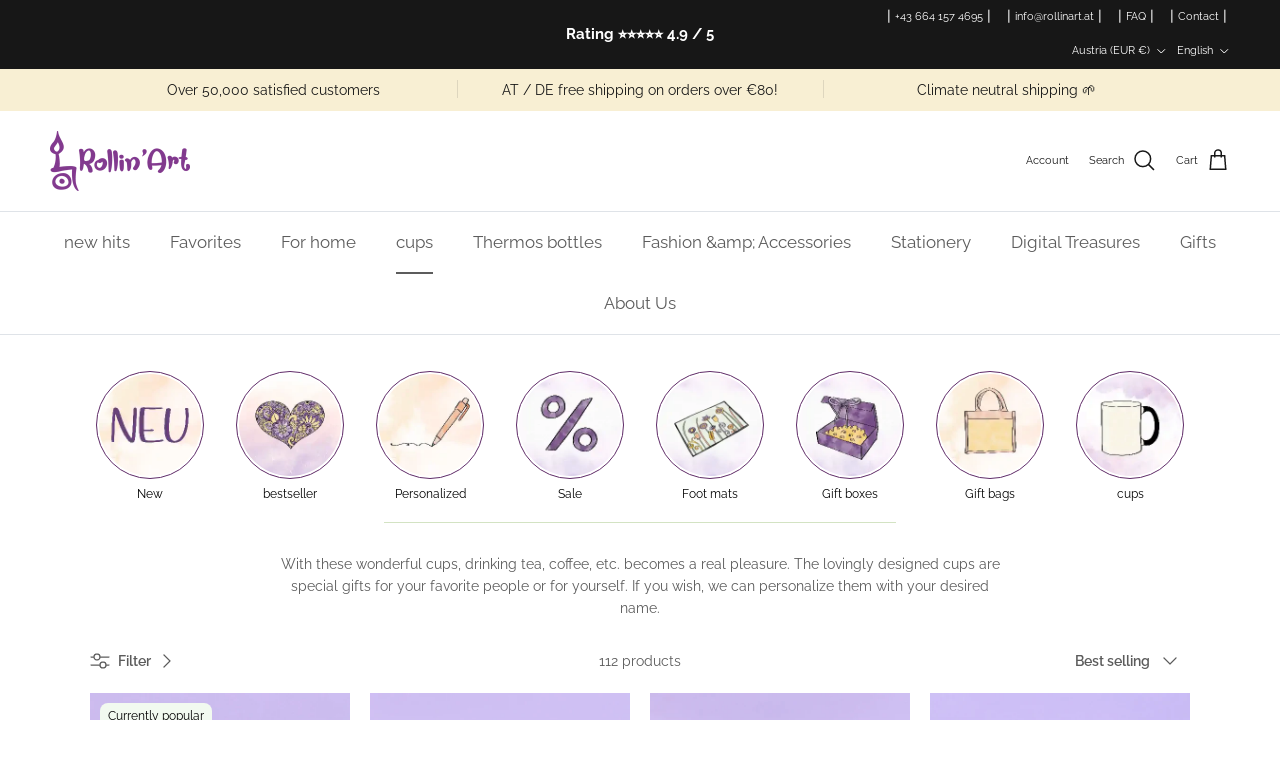

--- FILE ---
content_type: text/css
request_url: https://www.rollinart.at/cdn/shop/t/115/assets/main.css?v=8056984802217582851723298206
body_size: 36354
content:
/** Shopify CDN: Minification failed

Line 12:0 Unexpected "{"
Line 12:1 Expected identifier but found "%"
Line 13:5 Expected identifier but found whitespace
Line 14:51 Expected identifier but found whitespace
Line 19:15 Unexpected "="
Line 21:1 Expected identifier but found "%"
Line 27:0 "@charset" must be the first rule in the file

**/
{% comment %}
  RK: 
  am Ende für Judge.me eine Anpassung vorgenommen. Sterne auf der Produktseite vergrößert
.free-shipping-bar__message {
  margin-bottom: 0.6em;
  color: #82398E; /* Farbe für den Text */
}
data-num-blocks="5"

{% endcomment %}





@charset "UTF-8";
/* used for: transparent header, dropdown nav, docked utility bar */
.pointer-events-none{
  pointer-events: none;
}
.visible{
  visibility: visible;
}
.invisible{
  visibility: hidden;
}
.collapse{
  visibility: collapse;
}
.fixed{
  position: fixed;
}
.absolute{
  position: absolute;
}
.relative{
  position: relative;
}
.sticky{
  position: -webkit-sticky;
  position: sticky;
}
.inset-0{
  inset: 0;
}
.bottom-0{
  bottom: 0;
}
.left-0{
  left: 0;
}
.right-0{
  right: 0;
}
.top-0{
  top: 0;
}
.m-0{
  margin: 0;
}
.mx-auto{
  margin-left: auto;
  margin-right: auto;
}
.mb-0{
  margin-bottom: 0;
}
.mb-8{
  margin-bottom: calc(8 * var(--space-unit));
}
.mt-2{
  margin-top: calc(2 * var(--space-unit));
}
.mt-6{
  margin-top: calc(6 * var(--space-unit));
}
.mt-8{
  margin-top: calc(8 * var(--space-unit));
}
.block{
  display: block;
}
.inline-block{
  display: inline-block;
}
.inline{
  display: inline;
}
.flex{
  display: flex;
}
.inline-flex{
  display: inline-flex;
}
.table{
  display: table;
}
.grid{
  display: grid;
}
.hidden{
  display: none;
}
.h-full{
  height: 100%;
}
.w-full{
  width: 100%;
}
.flex-auto{
  flex: 1 1 auto;
}
.flex-none{
  flex: none;
}
.basis-full{
  flex-basis: 100%;
}
.columns-1{
  columns: 1;
}
.columns-2{
  columns: 2;
}
.flex-col{
  flex-direction: column;
}
.flex-wrap{
  flex-wrap: wrap;
}
.items-start{
  align-items: flex-start;
}
.items-end{
  align-items: flex-end;
}
.items-center{
  align-items: center;
}
.justify-start{
  justify-content: flex-start;
}
.justify-end{
  justify-content: flex-end;
}
.justify-center{
  justify-content: center;
}
.justify-between{
  justify-content: space-between;
}
.overflow-hidden{
  overflow: hidden;
}
.bg-success-bg{
  background-color: rgb(var(--success-bg-color));
}
.bg-theme-bg{
  background-color: rgba(var(--bg-color));
}
.text-center{
  text-align: center;
}
.text-start{
  text-align: start;
}
.text-end{
  text-align: end;
}
.text-sm{
  font-size: 0.8em;
}
.font-semibold{
  font-weight: 600;
}
.uppercase{
  text-transform: uppercase;
}
.capitalize{
  text-transform: capitalize;
}
.text-current{
  color: currentColor;
}
.text-error-text{
  color: rgb(var(--error-text-color));
}
.text-success-text{
  color: rgb(var(--success-text-color));
}
.text-theme-text{
  color: rgb(var(--text-color));
}
.underline{
  text-decoration-line: underline;
}
.shadow{
  --tw-shadow: 0 1px 3px 0 rgb(0 0 0 / 0.1), 0 1px 2px -1px rgb(0 0 0 / 0.1);
  --tw-shadow-colored: 0 1px 3px 0 var(--tw-shadow-color), 0 1px 2px -1px var(--tw-shadow-color);
  box-shadow: var(--tw-ring-offset-shadow, 0 0 #0000), var(--tw-ring-shadow, 0 0 #0000), var(--tw-shadow);
}
.outline{
  outline-style: solid;
}
.transition{
  transition-property: color, background-color, border-color, text-decoration-color, fill, stroke, opacity, box-shadow, transform, filter, -webkit-backdrop-filter;
  transition-property: color, background-color, border-color, text-decoration-color, fill, stroke, opacity, box-shadow, transform, filter, backdrop-filter;
  transition-property: color, background-color, border-color, text-decoration-color, fill, stroke, opacity, box-shadow, transform, filter, backdrop-filter, -webkit-backdrop-filter;
  transition-timing-function: cubic-bezier(0.4, 0, 0.2, 1);
  transition-duration: 150ms;
}
.js .js-hidden,
.no-js .no-js-hidden{
  display: none;
}
.thumbnails.js .js-hidden,.thumbnails
.no-js .no-js-hidden {
  display: none;
}
.js .js-hidden,
.no-js .no-js-hidden {
  display: none;
}

.no-js .no-js-visible{
  display: block;
}

.visually-hidden{
  position: absolute;
  width: 1px;
  height: 1px;
  padding: 0;
  margin: -1px;
  overflow: hidden;
  clip: rect(0, 0, 0, 0);
  white-space: nowrap;
  border-width: 0;
}

@media (max-width: 767.98px) {
  .visually-hidden-mobile{
    position: absolute;
    width: 1px;
    height: 1px;
    padding: 0;
    margin: -1px;
    overflow: hidden;
    clip: rect(0, 0, 0, 0);
    white-space: nowrap;
    border-width: 0;
  }
}
.object-bottom {
  object-position: bottom;
}

.object-top {
  object-position: top;
}

.text-theme-text {
  color: rgb(var(--body-text-color));
}

.bg-theme-bg {
  background-color: rgba(var(--body-bg-color));
}

/* http://meyerweb.com/eric/tools/css/reset/
v2.0 | 20110126
License: none (public domain)
(Tweaked for CleanCanvas theme)
*/
html,
body,
div,
span,
applet,
object,
iframe,
h1,
h2,
h3,
h4,
h5,
h6,
p,
blockquote,
pre,
a,
abbr,
acronym,
address,
big,
cite,
code,
del,
dfn,
em,
img,
ins,
kbd,
q,
s,
samp,
small,
strike,
strong,
sub,
sup,
tt,
var,
b,
u,
i,
center,
dl,
dt,
dd,
ol,
ul,
li,
fieldset,
form,
label,
legend,
table,
caption,
tbody,
tfoot,
thead,
tr,
th,
td,
article,
aside,
canvas,
details,
embed,
figure,
figcaption,
footer,
header,
hgroup,
menu,
nav,
output,
ruby,
section,
summary,
time,
mark,
audio,
video {
  margin: 0;
  padding: 0;
  border: 0;
  font: inherit;
  vertical-align: baseline;
}

ol,
ul {
  list-style: none;
}

blockquote,
q {
  quotes: none;
}

blockquote::before,
blockquote::after,
q::before,
q::after {
  content: "";
  content: none;
}

table {
  border-spacing: 0;
  border-collapse: collapse;
}

:root {
  --gutter: var(--gutter-mobile);
  --container-pad-x: 16px;
  --carousel-edge: 40px;
  --theme-sticky-header-height: 0px;
  --space-unit: 4px;
}
@media (min-width: 768px) {
  :root {
    --gutter: var(--gutter-desktop);
    --container-pad-x: 30px;
  }
}
@media (min-width: 1000px) {
  :root {
    --container-pad-x: 50px;
  }
}
@media (min-width: 1300px) {
  :root {
    --gutter: var(--gutter-large);
  }
}
@media (min-width: 1450px) {
  :root {
    --container-pad-x: 60px;
  }
}

.spaced-row {
  margin-bottom: var(--section-padding);
}

.spaced-row-above {
  margin-top: var(--section-padding);
}

.fully-spaced-row,
.fully-spaced-row--small {
  margin-top: var(--section-padding);
  margin-bottom: var(--section-padding);
}

.strongly-spaced-row,
.fully-spaced-row--medium {
  margin-top: var(--larger-section-padding);
  margin-bottom: var(--larger-section-padding);
}
@media (max-width: 767.98px) {
  .strongly-spaced-row,
.fully-spaced-row--medium {
    margin-top: var(--larger-section-padding-mobile);
    margin-bottom: var(--larger-section-padding-mobile);
  }
}

.fully-spaced-row--large {
  margin-top: var(--largest-section-padding);
  margin-bottom: var(--largest-section-padding);
}
@media (max-width: 767.98px) {
  .fully-spaced-row--large {
    margin-top: var(--larger-section-padding-mobile);
    margin-bottom: var(--larger-section-padding-mobile);
  }
}

.lightish-spaced-row-above {
  margin-top: 2rem;
}

@media (max-width: 767.98px) {
  .lightish-spaced-row-above--not-mobile {
    margin-top: 0;
  }
}
.lightly-spaced-row {
  margin-bottom: 1em;
}

.lightly-spaced-row-above {
  margin-top: 1em;
}

.very-lightly-spaced-row {
  margin-bottom: 0.5em;
}

.lightish-spaced-row {
  margin-bottom: 30px;
}

.padded-row,
.fully-padded-row--small {
  padding-top: var(--section-padding);
  padding-bottom: var(--section-padding);
}

.fully-padded-row--medium {
  padding-top: var(--larger-section-padding);
  padding-bottom: var(--larger-section-padding);
}
@media (max-width: 767.98px) {
  .fully-padded-row--medium {
    padding-top: var(--larger-section-padding-mobile);
    padding-bottom: var(--larger-section-padding-mobile);
  }
}

.fully-padded-row--large,
.strongly-padded-row {
  padding-top: var(--largest-section-padding);
  padding-bottom: var(--largest-section-padding);
}

@media (max-width: 767.98px) {
  .fully-padded-row--not-mobile {
    padding-top: 0;
    padding-bottom: 0;
  }
  .fully-spaced-row--not-mobile {
    margin-top: 0;
    margin-bottom: 0;
  }
}
.page-section-spacing {
  margin-top: var(--section-padding);
  margin-bottom: var(--section-padding);
}
.page-section-spacing .page-header .breadcrumbs {
  margin-top: -1.8em;
}

@media (max-width: 767.98px) {
  .page-section-spacing--no-top-mobile {
    margin-top: 0;
  }
}
.spaced-column .spaced-row-above,
.spaced-column .lightish-spaced-row-above:first-child {
  margin-top: 0;
}
.spaced-column .spaced-row,
.spaced-column .lightly-spaced-row:last-child {
  margin-bottom: 0;
}

@media (min-width: 768px) {
  .slim-column-left-layout {
    display: flex;
    justify-content: center;
  }
  .slim-column-left-layout > .column:first-child {
    width: 260px;
    margin-inline-end: 40px;
  }
  .slim-column-left-layout > .column:last-child {
    flex: 0 1 var(--reading-container-width);
  }
  .feature-text-paired {
    margin-right: 15%;
    margin-left: 15%;
  }
  .feature-text-paired-wide {
    margin: 30px auto;
    width: 80%;
    max-width: var(--reading-container-width);
  }
}
.merge-remove-wrapper {
  /* note: JS expects second units */
  --fade-duration: 0.5s;
  --slide-duration: 0.25s;
  overflow: hidden;
  transition: opacity var(--fade-duration) cubic-bezier(0, 0, 0.14, 0.96), height var(--slide-duration) cubic-bezier(0, 0, 0.14, 0.96);
  pointer-events: none;
}

.merge-remove-wrapper--fade {
  opacity: 0;
}

.merge-remove-wrapper--slide {
  height: 0 !important;
}

.merge-add-wrapper {
  /* note: JS expects second units */
  --fade-duration: 0.2s;
  --slide-duration: 0.5s;
  transition: opacity var(--fade-duration) cubic-bezier(0, 0, 0.14, 0.96), height var(--slide-duration) cubic-bezier(0, 0, 0.14, 0.96);
  opacity: 0;
}

.merge-add-wrapper:not(.merge-add-wrapper--slide) {
  height: 0 !important;
}

.merge-add-wrapper--fade {
  opacity: 1;
}

[data-merge-list-item] {
  --fade-duration: 0.15s;
  --slide-duration: 0.25s;
  position: relative;
  transition: opacity var(--fade-duration) cubic-bezier(0, 0, 0.14, 0.96), height var(--slide-duration) cubic-bezier(0, 0, 0.14, 0.96);
}

.merge-item-refreshing {
  opacity: 0.5;
  pointer-events: none;
}
.merge-item-refreshing::after {
  content: "";
  position: absolute;
  top: calc(50% - 12px);
  left: calc(50% - 12px);
  width: 24px;
  height: 24px;
  animation: loadingSpinner 1s linear infinite;
  border: 2px solid transparent;
  border-radius: 100%;
  border-left-color: currentColor;
}

/* Modern box sizing */
html {
  box-sizing: border-box;
}

*,
*::before,
*::after {
  box-sizing: inherit;
}

/* CSS cross-browser clear fix */
.cf::before,
.cf::after {
  content: "";
  display: table;
}

.cf::after {
  clear: both;
}

.cf {
  zoom: 1;
}

/* Remove FF input padding for consistant alignment */
input::-moz-focus-inner,
button::-moz-focus-inner {
  padding: 0;
  border: 0;
}

/* Remove the odd input formatting from iOS */
button,
input[type=submit],
input[type=button] {
  -webkit-appearance: none;
  appearance: none;
}

/* Do not use focus outline unless tabbing, or no-js */
.js body:not(.tab-used) *:focus {
  outline: none;
}

[hidden] {
  display: none !important;
}

@media (prefers-reduced-motion) {
  .has-motion {
    animation: none !important;
    transition: none !important;
  }
}
/* Hover styling for all devices and browsers */
button {
  margin: 0;
  padding: 0;
  border: 0;
  background: transparent;
  color: inherit;
  font-family: inherit;
  font-size: inherit;
  font-weight: inherit;
  line-height: inherit;
  cursor: pointer;
}

button svg {
  pointer-events: none;
}

.btn {
  display: inline-block;
  height: auto;
  margin: 0;
  padding: var(--input-btn-padding-top) 25px var(--input-btn-padding-bottom);
  transition: background-color 100ms, color 100ms, border-color 100ms, opacity 100ms;
  border: 1.5px solid rgb(var(--btn-border-color));
  border-radius: var(--btn-border-radius);
  background: rgb(var(--btn-bg-color));
  color: rgb(var(--btn-text-color));
  font-family: var(--base-font-family);
  font-size: var(--button-text-size);
  font-style: var(--base-font-style);
  font-weight: var(--base-font-weight);
  letter-spacing: var(--btn-letter-spacing);
  line-height: 1em;
  text-align: center;
  text-decoration: none !important;
  text-transform: var(--btn-text-transform);
  vertical-align: middle;
  cursor: pointer;
  -webkit-tap-highlight-color: transparent;
}
.btn .icon {
  display: inline-block;
  position: relative;
  width: 24px;
  height: 1em;
  vertical-align: top;
}
.btn .icon svg {
  position: absolute;
  top: 50%;
  left: 0;
  width: 20px;
  height: 20px;
  margin-top: -10px;
}
.btn .icon + span {
  vertical-align: middle;
}
@media (hover: none) {
  .btn:active {
    border-color: rgb(var(--btn-border-hover-color));
    background: rgb(var(--btn-bg-hover-color));
    color: rgb(var(--btn-text-hover-color));
  }
}
@media (hover: hover) {
  .btn:hover {
    border-color: rgb(var(--btn-border-hover-color));
    background: rgb(var(--btn-bg-hover-color));
    color: rgb(var(--btn-text-hover-color));
  }
}
.btn[disabled] {
  pointer-events: none;
}

.btn--large {
  padding: 15px 25px;
  font-size: var(--base-text-size);
}

.btn--wide {
  width: 100%;
}

.btn--icon {
  width: auto;
  min-width: 0;
  padding: 0.8em;
  font-size: var(--base-text-size);
}

.btn--compact {
  font-size: var(--smaller-text-size-1);
}

.btn--secondary {
  --btn-text-color: var(--btn-alt-text-color);
  --btn-text-hover-color: var(--btn-alt-bg-color);
  --btn-bg-color: var(--btn-alt-bg-color);
  --btn-bg-hover-color: var(--btn-alt-text-color);
  --btn-border-color: var(--btn-alt-border-color);
  --btn-border-hover-color: var(--btn-alt-border-hover-color);
}

.btn--tertiary {
  --btn-text-color: var(--btn-ter-text-color);
  --btn-text-hover-color: var(--btn-ter-text-hover-color);
  --btn-bg-color: var(--btn-ter-bg-color);
  --btn-bg-hover-color: var(--btn-ter-bg-hover-color);
  --btn-border-color: var(--btn-ter-bg-color);
  --btn-border-hover-color: var(--btn-ter-bg-hover-color);
  padding: 0.9em 20px;
}

.btn-icon {
  display: inline-block;
  position: relative;
  width: 20px;
  height: var(--base-text-size);
  vertical-align: middle;
}
.btn-icon:first-child {
  margin-inline-end: 8px;
}
.btn-icon:last-child {
  margin-inline-start: 8px;
}
.btn-icon svg {
  position: absolute;
  top: 50%;
  left: 0;
  width: 20px;
  height: 20px;
  margin-top: -10px;
}

.toggle-btn {
  display: flex;
  position: relative;
  align-items: center;
  height: 3em;
  padding-inline-end: 2.5em;
  overflow: hidden;
  color: inherit;
  font-weight: 600;
  text-overflow: ellipsis;
  white-space: nowrap;
}
@media (max-width: 767.98px) {
  .toggle-btn {
    padding-inline-end: 0;
  }
}
.toggle-btn:hover {
  color: inherit;
}
.toggle-btn .btn-icon circle {
  transition: transform 400ms cubic-bezier(0.11, 0.44, 0.03, 1);
  fill: rgb(var(--body-bg-color));
}
.toggle-btn .toggle-btn__chevron {
  position: absolute;
  top: 50%;
  right: 7px;
  left: auto;
  width: 24px;
  height: 24px;
  margin: -12px 0 0;
  transition: transform 250ms ease;
  border: 0;
}
[dir=rtl] .toggle-btn .toggle-btn__chevron {
  right: auto;
  left: 7px;
}
.toggle-btn .toggle-btn__chevron svg {
  width: 100%;
  height: 100%;
  vertical-align: top;
}
@media (max-width: 767.98px) {
  .toggle-btn .toggle-btn__chevron {
    display: none;
  }
}

.toggle-btn__count {
  margin-inline-start: 0.3em;
}

@media (min-width: 768px) {
  .toggle-btn--revealed-desktop .btn-icon circle:nth-child(3) {
    transform: translateX(6px);
  }
  .toggle-btn--revealed-desktop .btn-icon circle:nth-child(4) {
    transform: translateX(-6px);
  }
  .toggle-btn--revealed-desktop .toggle-btn__chevron {
    transform: rotate(180deg);
  }
}
.button-row {
  margin-top: calc(2rem - 10px);
  margin-left: -0.5em;
  margin-right: -0.5em;
}
.button-row .button-row__btn { /* higher spec than a.btn */
  margin-top: 10px;
  margin-left: 0.5em;
  margin-right: 0.5em;
}

:root {
  --icon-size: 24px;
}

svg {
  vertical-align: middle;
}
svg.feather {
  stroke: currentColor;
  fill: transparent;
}

.beside-svg {
  vertical-align: middle;
}

.icon {
  width: var(--icon-size);
  height: var(--icon-size);
}

.icon--extra-small {
  --icon-size: 14px;
}

.icon--small {
  --icon-size: 16px;
}

.icon--large {
  --icon-size: 38px;
}

.with-icon {
  display: inline-flex;
  align-items: flex-start;
  line-height: 1.4;
  vertical-align: top;
}
.with-icon > .icon,
.with-icon > .icon-container {
  flex: 0 0 auto;
  margin: calc(0.8em - 10px) 0 0;
  margin-inline-end: 12px;
}
.with-icon > .icon-container .icon {
  display: block;
}
.with-icon .icon--large {
  margin: 0;
  margin-inline-end: 16px;
}

.with-icon--small > .icon,
.with-icon--small > .icon-container {
  flex: 0 0 auto;
  margin: calc(0.8em - 9px) 0 0;
  margin-inline-end: 8px;
}

.icon-natcol .feather {
  stroke: currentColor;
}

img {
  max-width: 100%;
  height: auto;
  object-fit: cover;
}

img:not([src]) {
  visibility: hidden;
}

.theme-img {
  display: block;
  margin-right: auto;
  margin-left: auto;
}

.img-fill {
  position: relative;
}
.img-fill .theme-img {
  position: absolute;
  top: 0;
  left: 0;
  width: 100%;
  height: 100%;
}

.img-fill.absolute {
  position: absolute;
}

.img-stretch .theme-img {
  width: 100%;
}

.img-ar {
  position: relative;
}
.img-ar::before {
  content: "";
  display: block;
  padding-top: calc(100% / var(--aspect-ratio));
}
.img-ar img {
  position: absolute;
  top: 0;
  left: 0;
  width: 100%;
  height: 100%;
}

.img-ar--contain img {
  object-fit: contain;
}

.img-ar--cover img {
  object-fit: cover;
}

.height--fixed {
  position: relative;
  height: var(--image-height);
}

.height--full {
  --image-height: calc(100vh - var(--theme-sticky-header-height));
  position: relative;
  height: var(--image-height);
}

.height--full-ignore-header-height {
  --image-height: 100vh;
}

.height--adapt {
  position: relative;
}
.height--adapt::before {
  content: "";
  display: block;
  padding-top: calc(100% / var(--aspect-ratio));
}

@media (max-width: 767.98px) {
  .height--adapt-to-overlay-mobile::before {
    content: none;
  }
  .height--adapt-to-overlay-mobile .text-overlay {
    position: relative;
    min-height: calc(100vw / var(--aspect-ratio));
  }
}
.height__image,
.height__image img,
.height__image .placeholder-image {
  position: absolute;
  top: 0;
  left: 0;
  width: 100%;
  height: 100%;
  padding: 0;
}

@media (min-width: 768px) {
  .img-fill-half-section {
    position: absolute;
    top: 0;
    left: 0;
    width: 50%;
    height: 100%;
  }
  [dir=rtl] .img-fill-half-section {
    left: auto;
    right: 0;
  }
  .column--order-push-desktop .img-fill-half-section {
    left: auto;
    right: 0;
  }
  [dir=rtl] .column--order-push-desktop .img-fill-half-section {
    left: 0;
    right: auto;
  }
  .img-fill-half-section .theme-img,
.img-fill-half-section .placeholder-image {
    position: absolute;
    top: 0;
    left: 0;
    width: 100%;
    height: 100%;
    padding: 0;
  }
}
.custom-select__btn {
  display: flex;
  width: var(--custom-select-button-width, auto);
  min-width: 100%;
  max-width: 100%;
  background-color: var(--input-background-color);
  color: rgb(var(--input-text-color));
  font-size: var(--base-text-size);
  font-weight: var(--base-font-weight);
  line-height: 1.2em;
}
.custom-select__btn.is-loading {
  color: rgba(var(--input-text-color)/0.2);
}
.custom-select__btn > .icon {
  flex-shrink: 0;
  width: 36px;
  height: 20px;
  margin-inline-start: auto;
  margin-inline-end: -5px;
  padding-inline-start: 16px;
}

.custom-select__listbox {
  z-index: 100;
  top: 5px;
  left: -5px;
  min-width: 100%;
  max-height: 20em;
  overflow-y: auto;
  border: 1px solid var(--body-input-border-color);
  outline: 0;
  background-color: var(--body-input-background-color);
  box-shadow: 0 5px 10px rgba(0, 0, 0, 0.15);
  color: rgb(var(--body-input-text-color));
  font-size: var(--base-text-size);
}
.custom-select__listbox[aria-hidden=false] {
  visibility: visible;
}

.custom-select__option {
  padding: 9px 15px;
  cursor: pointer;
}
.custom-select__option > em {
  flex-shrink: 0;
  margin-inline-start: auto;
  padding-inline-start: 1em;
  font-style: normal;
}
.custom-select__option.is-focused {
  outline: 0;
  background-color: rgb(var(--body-text-color)/0.06);
  color: rgb(var(--body-input-text-color));
}

.custom-select__option--visual-group-end:not(:last-child) {
  position: relative;
  margin-bottom: 0.8em;
}
.custom-select__option--visual-group-end:not(:last-child)::after {
  content: "";
  position: absolute;
  top: calc(100% + 0.4em);
  left: 0;
  width: 100%;
  border-bottom: 1px solid rgb(var(--body-input-text-color));
  opacity: 0.1;
  pointer-events: none;
}

.custom-select__btn[data-swatch]:not([data-swatch=""])::before,
.custom-select__option[data-swatch]::before {
  content: "";
  width: 22px;
  height: 22px;
  margin-inline-end: 8px;
  border-radius: 100%;
  border: 1px solid rgb(var(--body-text-color)/0.3);
  background-size: cover;
  background-color: var(--swatch-background-color);
  background-image: var(--swatch-background-image);
  background-clip: padding-box;
}

.custom-select__btn {
  padding: 0.75em 1em;
  border: 1px var(--input-border-color) solid;
  background: var(--input-background-color);
  color: rgb(var(--input-text-color));
  border-radius: var(--btn-border-radius);
}
@media (hover: none) {
  .custom-select__btn:active {
    border: 1px var(--input-border-color) solid;
    background: var(--input-background-color);
    color: rgb(var(--input-text-color));
  }
}
@media (hover: hover) {
  .custom-select__btn:hover {
    border: 1px var(--input-border-color) solid;
    background: var(--input-background-color);
    color: rgb(var(--input-text-color));
  }
}
.custom-select__btn > .icon {
  width: 25px;
  padding-inline-start: 10px;
}

.custom-select__option > em {
  padding-inline-start: 2em;
}

.custom-select__listbox {
  margin: 0;
  border-radius: var(--modal-border-radius);
}

select {
  max-width: 100%;
  font-family: inherit;
  font-style: inherit;
  font-weight: inherit;
}

input[type=text],
input[type=number],
input[type=email],
input[type=password],
input[type=address],
input[type=tel],
input[type=date],
textarea {
  box-sizing: border-box;
  max-width: 100%;
  margin: 0;
  padding: 0.8em 15px;
  border: 1px var(--input-border-color) solid;
  border-radius: var(--btn-border-radius);
  background: var(--input-background-color);
  color: rgb(var(--input-text-color));
  font-family: var(--base-font-family);
  font-size: var(--input-text-size);
  font-style: var(--base-font-style);
  font-weight: var(--base-font-weight);
  line-height: calc(1.3 * var(--input-text-size));
  vertical-align: middle;
  -webkit-appearance: none; /* ios input shadow */
  appearance: none;
}
input[type=text]:hover,
input[type=number]:hover,
input[type=email]:hover,
input[type=password]:hover,
input[type=address]:hover,
input[type=tel]:hover,
input[type=date]:hover,
textarea:hover {
  border: 1px var(--input-border-color-hover) solid;
}
input[type=text]:active, input[type=text]:focus,
input[type=number]:active,
input[type=number]:focus,
input[type=email]:active,
input[type=email]:focus,
input[type=password]:active,
input[type=password]:focus,
input[type=address]:active,
input[type=address]:focus,
input[type=tel]:active,
input[type=tel]:focus,
input[type=date]:active,
input[type=date]:focus,
textarea:active,
textarea:focus {
  border: 1px var(--input-border-color-active) solid;
  box-shadow: 0 0 0 var(--input-active-shadow-width) var(--input-border-color-active);
}

textarea {
  height: 120px;
  padding-top: 10px;
  padding-bottom: 10px;
  line-height: 1.6;
}

input[type=email],
input[type=tel] {
  direction: ltr;
}

input[type=number] {
  -webkit-appearance: textfield;
          appearance: textfield;
}

input[type=number]::-webkit-inner-spin-button,
input[type=number]::-webkit-outer-spin-button {
  -webkit-appearance: none;
  margin: 0;
}

input[type=date] {
  min-height: calc(2 * 0.8em + 2 * 1px + calc(1.3 * var(--input-text-size)));
}

::placeholder {
  color: rgb(var(--input-text-color));
}

.lightly-styled-select {
  display: block;
  position: relative;
  box-sizing: border-box;
  height: calc(var(--base-text-size) + 26px);
  overflow: hidden;
  border: 1px solid var(--input-border-color);
  border-radius: var(--btn-border-radius);
  background: var(--input-background-color);
}
.lightly-styled-select:hover {
  border-color: var(--input-border-color-hover);
}
.lightly-styled-select svg {
  position: absolute;
  top: calc(50% - 10px);
  right: 6px;
  width: 20px;
  height: 20px;
  pointer-events: none;
}
.lightly-styled-select select {
  width: 268px !important;
  width: calc(100% + 28px) !important;
  max-width: none !important;
  height: 100% !important;
  padding: 0 30px 0 15px !important; /* If you add too much padding here, the options won't show in IE */
  border: 0 !important;
  background: transparent !important;
  color: rgb(var(--input-text-color));
  font-size: var(--base-text-size) !important;
  line-height: calc(var(--base-text-size) + 24px) !important;
  -webkit-appearance: none;
  appearance: none;
}
@media (max-width: 767.98px) {
  .lightly-styled-select select {
    font-size: min(var(--input-text-size), 16px) !important;
  }
}

body {
  font-family: var(--base-font-family);
  font-style: var(--base-font-style);
  font-weight: var(--base-font-weight);
}

h1,
.h1,
h2,
h3,
h4,
h5,
h6,
.heading-font {
  font-family: var(--heading-font-family);
  font-style: var(--heading-font-style);
  font-weight: var(--heading-font-weight);
}

.pageheader .logotext,
#shoplogo .logotext {
  font-family: var(--logo-font-family);
  font-style: var(--logo-font-style);
  font-weight: var(--logo-font-weight);
}

.navigation {
  font-family: var(--nav-font-family);
  font-style: var(--nav-font-style);
  font-weight: var(--nav-font-weight);
}

strong,
b {
  font-weight: bold;
}

abbr,
acronym {
  border-bottom: 1px dotted rgb(var(--text-color));
  cursor: help;
}

em,
i {
  font-style: italic;
}

ul,
ol {
  margin: 0;
  padding: 0;
  list-style: none;
}

sub,
sup {
  position: relative;
  font-size: 75%;
  line-height: 0;
}

sup {
  top: -0.5em;
}

sub {
  bottom: -0.25em;
}

blockquote {
  quotes: "“" "”";
  margin: 1.5em 0;
  margin-inline-start: 10px;
  padding: 0.5em 0;
  font-size: 130%;
  font-style: italic;
  line-height: 1.5em;
}

blockquote::before {
  content: open-quote;
  margin-inline-start: -20px;
  margin-inline-end: 10px;
  color: rgb(var(--text-color));
  font-size: 3em;
  line-height: 0.1em;
  vertical-align: -0.48em;
}

blockquote :first-child {
  display: inline;
}

blockquote :last-child {
  margin-bottom: 0;
}

blockquote::after {
  content: no-close-quote;
}

dl {
  margin-inline-start: 2em;
}

dl dd {
  margin-inline-start: 1em;
}

th,
td {
  padding: 0.7em;
  border-collapse: collapse;
  border-top: 1px solid rgb(var(--text-color)/var(--divider-opacity));
  border-bottom: 1px solid rgb(var(--text-color)/var(--divider-opacity));
}

th {
  border-bottom-width: 3px;
  /*distinguishing table headers from data cells*/
  font-weight: bold;
  text-align: start;
}

table.noborders td,
table.noborders th {
  border: 0;
}

caption {
  margin-bottom: 0.5em;
  text-align: center;
}

p,
fieldset,
table {
  margin-bottom: 1em;
}

hr {
  width: 100%;
  height: 1px;
  margin: 20px 0;
  border: 0;
  border-bottom: 1px solid rgb(var(--text-color)/var(--divider-opacity));
  color: transparent;
}

a,
.link {
  transition: color 100ms, border-color 100ms, opacity 100ms, text-decoration-color 100ms;
  color: rgb(var(--link-color));
  text-decoration: none;
  -webkit-tap-highlight-color: transparent;
}

a svg {
  pointer-events: none;
}

h1,
.h1,
h2,
h3,
h4,
h5,
h6,
.heading-font {
  margin-bottom: 10px;
  color: rgb(var(--heading-color));
  line-height: 1.2;
}
h1 svg,
h1 svg g,
.h1 svg,
.h1 svg g,
h2 svg,
h2 svg g,
h3 svg,
h3 svg g,
h4 svg,
h4 svg g,
h5 svg,
h5 svg g,
h6 svg,
h6 svg g,
.heading-font svg,
.heading-font svg g {
  fill: currentColor;
}

h1 a,
h2 a,
h3 a,
h4 a,
h5 a,
h6 a {
  color: inherit;
  text-decoration: none;
}

:root {
  --font-scale: calc((var(--larger-text-size) - var(--base-text-size)) * 0.16);
}

h1,
.h1 {
  font-size: var(--larger-text-size);
}

h2,
.h2 {
  font-size: calc(5 * var(--font-scale) + var(--base-text-size));
}

h3,
.h3 {
  font-size: calc(4 * var(--font-scale) + var(--base-text-size));
}

h4,
.h4 {
  font-size: calc(3 * var(--font-scale) + var(--base-text-size));
}

h5,
.h5 {
  font-size: calc(2 * var(--font-scale) + var(--base-text-size));
}

h6,
.h6 {
  font-size: calc(var(--font-scale) + var(--base-text-size));
}

@media (max-width: 767.98px) {
  :root {
    --font-scale: calc((var(--larger-mobile-text-size) - var(--base-text-size)) * 0.16);
  }
  h1,
.h1 {
    font-size: var(--larger-mobile-text-size);
  }
}
h1,
.h1,
h2,
.h2,
h3,
.h3,
h4,
.h4,
h5,
.h5,
h6,
.h6 {
  text-transform: var(--heading-text-transform);
}

.title,
.majortitle {
  margin: 0 0 1.25rem;
}

.hometitle {
  margin: 0 0 30px;
  line-height: 1em;
}
@media (max-width: 1299.98px) {
  .hometitle {
    margin-bottom: 20px;
  }
}

.small-text {
  font-size: var(--smaller-text-size-1);
  line-height: 1.4em;
}

.large-text {
  font-size: 1.35em;
  line-height: var(--base-line-height);
}
@media (max-width: 767.98px) {
  .large-text {
    font-size: 1.2em;
    line-height: var(--base-line-height);
  }
}

.super-large-text {
  font-size: var(--super-large-text-size);
}
@media (max-width: 767.98px) {
  .super-large-text {
    font-size: var(--super-large-mobile-text-size);
  }
}

.subheading {
  font-size: 0.8em;
  font-weight: 500;
  letter-spacing: 0.1em;
  line-height: 1.3em;
  text-transform: uppercase;
}

.subheading--over {
  margin-bottom: 2.25em;
}

.small-feature-link {
  color: rgb(var(--link-color));
  font-size: var(--small-feature-link-font-size);
  font-weight: 500;
  letter-spacing: var(--btn-letter-spacing);
  text-decoration: underline;
  text-decoration-color: rgb(var(--link-color)/0.4);
  text-transform: var(--btn-text-transform);
  text-underline-offset: 2px;
  text-decoration-thickness: 1px;
}
.small-feature-link:hover {
  text-decoration-color: rgb(var(--link-color));
}

.underline, .product-policies a,
.underline-child a {
  text-decoration: underline;
  text-underline-offset: 2px;
  text-decoration-color: rgb(var(--link-color)/0.4);
  text-decoration-thickness: 1px;
}
.underline:hover, .product-policies a:hover,
.underline-child a:hover {
  text-decoration-color: currentColor;
}

.underline--not-link {
  text-decoration-color: rgb(var(--body-text-color)/0.6);
}

.underline--on-hover:not(:hover) {
  text-decoration-color: transparent;
}

.rte h1,
.rte h2,
.rte h3,
.rte h4,
.rte h5,
.rte h6 {
  margin: 1em 0 15px;
}
.rte h1:first-child,
.rte h2:first-child,
.rte h3:first-child,
.rte h4:first-child,
.rte h5:first-child,
.rte h6:first-child {
  margin-top: 0;
}
.rte a {
  text-decoration: underline;
  text-underline-offset: 2px;
  text-decoration-color: rgb(var(--link-color)/0.4);
  text-decoration-thickness: 1px;
}
.rte a:hover {
  text-decoration-color: currentColor;
}
.rte > p:last-child {
  margin-bottom: 0;
}
.rte ul,
.rte ol {
  margin-inline-start: 2em;
  margin-bottom: 1em;
}
.rte ul li {
  list-style: disc outside;
}
.rte ol li {
  list-style: decimal outside;
}
.rte iframe {
  max-width: 100%;
}

.styled-list {
  margin-inline-start: 2em;
  margin-bottom: 1em;
  list-style: disc outside;
}

.placeholder-image {
  position: relative;
  height: 0;
  padding-top: 100%;
  overflow: hidden;
  background: #f5f5f5;
}
.placeholder-image.dark {
  background: #c6c7c8;
}
.placeholder-image.dark svg,
.placeholder-image.dark svg g {
  fill: #9f9f9f;
}
.placeholder-image.placeholder-image--shape-landscape, .placeholder-image.placeholder-image--shape-landscape-32 {
  padding-top: 67%;
}
.placeholder-image.placeholder-image--shape-landscape-54 {
  padding-top: 80%;
}
.placeholder-image.placeholder-image--shape-portrait-45 {
  padding-top: 125%;
}
.placeholder-image.placeholder-image--shape-portrait-23 {
  padding-top: 150%;
}
.placeholder-image svg {
  position: absolute;
  top: 0;
  left: 0;
  width: 100%;
  height: 100%;
}
.placeholder-image svg, .placeholder-image svg g {
  fill: #9f9f9f;
}

.announcement-bar {
  display: block;
  position: relative;
  z-index: 401; /* above header */
  background-color: var(--bg-color);
  background-image: var(--bg-gradient, none);
  color: rgb(var(--text-color));
  font-size: var(--smaller-text-size-1);
  line-height: 1.4em;
}
.announcement-bar a {
  color: rgb(var(--link-color));
  text-decoration: none;
}
.announcement-bar a:hover {
  text-decoration: none;
}
.announcement-bar .container {
  display: flex;
  align-items: center;
  justify-content: space-between;
}
.announcement-bar:not(.announcement-bar--with-announcement) .announcement-bar__left {
  flex: 0 0 auto;
}
.announcement-bar .social {
  margin-top: -8px;
  padding-top: 0.8em;
  padding-bottom: 0.8em;
}
.announcement-bar .social a {
  margin: 8px 0 0;
  margin-inline-end: 10px;
  transition: color 100ms ease;
}
.announcement-bar .custom-select__btn {
  transition: color 100ms ease;
}

.announcement-bar__left {
  flex: 2 0 0;
}

.announcement-bar__middle {
  position: relative;
  flex: 1 1 auto;
  text-align: center;
}
@media (min-width: 768px) {
  .announcement-bar__middle:not(:first-child):not(:last-child) {
    max-width: 50%;
  }
}

.announcement-bar__right {
  flex: 2 0 0;
  text-align: end;
}

.announcement-bar__announcements {
  position: relative;
  margin: 0.8em 0;
  font-size: var(--announcement-font-size);
}

.announcement-bar__link > .announcement-bar__announcements {
  padding: 0;
}

@media (min-width: 768px) and (max-width: 999.98px) {
  .announcement-bar--tablet-wrap .container {
    flex-wrap: wrap;
  }
  .announcement-bar--tablet-wrap .announcement-bar__left {
    flex: 0 0 auto;
  }
  .announcement-bar--tablet-wrap .announcement-bar__middle {
    flex: 1 0 100%;
    order: -1;
    max-width: none !important;
  }
}
.announcement-bar__link {
  display: inline-block;
  padding-top: 0.8em;
  padding-bottom: 0.8em;
}

.announcement {
  display: flex;
  align-items: center;
  color: rgb(var(--text-color));
  /*
    the following style and the next line-height lower risk of bold text (which may be
    taller than normal-weight text) causing a jumping container
  */
  min-height: 1.4em;
}
.announcement p {
  margin: 0;
}
.announcement a {
  text-decoration: underline;
  text-underline-offset: 1px;
  text-decoration-color: rgb(var(--link-color)/0.6);
  text-decoration-thickness: 1px;
}
.announcement a:hover {
  text-decoration: underline;
  text-decoration-thickness: 1px;
  text-decoration-color: rgb(var(--link-color));
}
.announcement .countdown {
  display: inline-block;
  overflow: hidden;
  vertical-align: middle;
}
.announcement .countdown:not([loaded]) {
  visibility: hidden;
}
.announcement .countdown__grid {
  --countdown-size: 1em;
}
.announcement .countdown__item:not(.countdown__item--is-0) {
  --countdown-divider-width: calc(var(--countdown-size) / 2.4);
  display: flex;
  align-items: flex-start;
}
.announcement .countdown__unit {
  direction: ltr;
  align-self: flex-start;
  margin-top: 0.14em;
  margin-inline-start: 2px;
  opacity: 0.5;
  width: 1em;
  font-size: calc(0.6 * var(--announcement-font-size));
  line-height: 1;
  letter-spacing: 2em;
  -webkit-clip-path: polygon(0 -50%, 120% -50%, 120% 150%, 0 150%);
          clip-path: polygon(0 -50%, 120% -50%, 120% 150%, 0 150%);
}

.announcement__text {
  flex: 0 0 100%;
  line-height: 1.3em;
  transition: opacity 500ms ease-out 500ms, transform 700ms cubic-bezier(0.09, 0.49, 0.39, 0.99) 500ms;
}

.announcement--inactive {
  visibility: hidden;
  position: absolute;
  top: 0;
  left: 0;
  width: 100%;
  transition: visibility 0s 300ms;
}
.announcement--inactive .announcement__text {
  opacity: 0;
  transform: translateY(8px);
  transition: opacity 300ms ease-out 0s, transform 300ms ease-out 300ms;
}

.announcement-bar__announcement-controller {
  position: absolute;
  top: calc(100% - 4px);
  left: 50%;
  transform: translateX(-50%);
  white-space: nowrap;
}
.announcement-bar__announcement-controller:not(:focus-within) {
  height: 0;
  overflow: hidden;
  clip: rect(0 0 0 0);
}
.announcement-bar__announcement-controller .announcement-button {
  background: var(--bg-color);
  color: inherit;
}

.announcement-text-separation-box {
  margin-inline-start: 0.5em;
  padding: 2px 7px;
  background: rgb(var(--text-color)/0.2);
  border-radius: var(--btn-border-radius);
}

.announcement-text-separation-dash::before {
  content: "–";
  margin: 0 0.4em;
}

.announcement-text-separation-dot::before {
  content: "·";
  margin: 0 0.3em;
}

.announcement-text-separation-space {
  margin-inline-start: 0.5em;
}

.announcement-bg {
  transition: opacity 300ms ease;
  transition: opacity 300ms ease 300ms;
  opacity: 0;
}
.announcement-bg.is-active {
  transition-delay: 0s;
  opacity: 1;
}
.announcement-bg:not(:has(+ .announcement-bg)) {
  transition-delay: 0s;
}

cart-drawer {
  display: flex;
  flex: 1 0 0;
}

.cart-drawer {
  display: flex;
  flex: 1 0 auto;
  flex-direction: column;
  width: 100%;
  overflow-x: hidden;
}
.cart-drawer .cart-item-list {
  margin: var(--gutter-content) 0;
}
.cart-drawer .cart-item-list__body {
  margin: calc(var(--gutter-content) / -2) 0;
}
.cart-drawer .cart-item {
  padding: calc(var(--gutter-content) / 2) 0;
}
.cart-drawer .collection-slider {
  --container-pad-x: var(--gutter-content);
  --gutter: 16px;
  padding-top: 30px;
}

@media (min-width: 768px) {
  .cart-drawer .collection-slider {
    --gutter: 20px;
    overflow: hidden;
  }
  .cart-drawer .collection-slider .collection-listing {
    overflow: visible;
  }
}

.cart-drawer__content {
  display: flex;
  flex: 1 0 0;
  flex-direction: column;
  justify-content: space-between;
  overflow-x: hidden;
  overflow-y: auto;
}

.cart-drawer__content-item {
  padding: 0 var(--gutter-content);
}

.cart-drawer__header {
  display: flex;
  align-items: center;
  justify-content: space-between;
  margin: 15px 0;
}
@media (min-width: 768px) {
  .cart-drawer__header {
    margin-top: 20px;
  }
}

.cart-drawer__footer {
  flex: 0 0 auto;
  padding: var(--gutter-content) var(--gutter-content) calc(var(--gutter-content) + env(safe-area-inset-bottom, 0px) * 1.5);
  border-top: 1px solid rgb(var(--text-color)/var(--divider-opacity));
}
.cart-drawer__footer .cart-policies {
  margin-bottom: 2px;
}

.cart-drawer__empty-content {
  display: flex;
  position: absolute;
  top: 0;
  right: 0;
  left: 0;
  padding: var(--gutter-content);
  flex-direction: column;
  align-items: center;
  justify-content: center;
  height: 100%;
  transition: opacity 0.5s;
}
.cart-drawer__empty-content .drawer__close-btn {
  position: absolute;
  top: var(--gutter-content);
  right: var(--gutter-content);
}
.cart-drawer__empty-content .drawer__close-btn [dir=rtl] {
  right: 0;
  left: var(--gutter-content);
}

.cart-drawer__empty-content--custom-colors {
  background: var(--bg);
  color: var(--text);
}
.cart-drawer__empty-content--custom-colors .drawer__close-btn,
.cart-drawer__empty-content--custom-colors .majortitle,
.cart-drawer__empty-content--custom-colors .rte a {
  color: inherit;
}
.cart-drawer__empty-content--custom-colors .rte a {
  text-decoration-color: var(--text-dim);
}
.cart-drawer__empty-content--custom-colors .rte a:hover {
  text-decoration-color: currentColor;
}

.cart-drawer__empty-content__item {
  transition: opacity 0.5s cubic-bezier(0, 0, 0.2, 1), transform 0.75s cubic-bezier(0, 0, 0.2, 1);
}

.cart-drawer__content--hidden,
.cart-drawer__footer--hidden,
.cart-drawer__empty-content--hidden {
  visibility: hidden;
  opacity: 0;
}

.cart-drawer__empty-content--hidden {
  transition: none;
}

.cart-drawer__title {
  margin-bottom: 0;
}

.cart-drawer__note textarea {
  display: block;
  margin-top: 0.75em;
  width: 100%;
}

.cart-info-block--lmtb {
  margin-top: 30px;
  margin-bottom: 30px;
}

.cart-info-block--smt {
  margin-top: 1.25em;
}

.cart-info-block--smb {
  margin-bottom: 1.25em;
}

.faq-header {
  margin-bottom: 20px;
}

.faq-index {
  display: none;
}

@media (min-width: 768px) {
  .faq-header {
    display: flex;
    justify-content: center;
  }
  .faq-index {
    display: block;
    position: relative;
    flex: 0 0 auto;
    width: 208px;
    margin-inline-end: 32px;
  }
  .faq-index__sticky-container {
    position: absolute;
    top: 0;
    left: 0;
    width: 100%;
  }
  .faq-header__content {
    flex: 0 1 var(--reading-container-width, 800px);
  }
  .section-faq-header--with-index ~ .section-collapsible-tabs .container {
    padding-inline-start: calc(var(--container-pad-x) + 240px);
  }
}
@media (min-width: 1200px) {
  .faq-index {
    width: 260px;
    margin-inline-end: 40px;
  }
  .section-faq-header--with-index ~ .section-collapsible-tabs .container {
    padding-inline-start: calc(var(--container-pad-x) + 300px);
  }
}
.faq-search-item-inactive {
  display: none;
}

.faq-search {
  margin-top: 20px;
  position: relative;
}

.faq-search__icon {
  position: absolute;
  top: 50%;
  left: 1em;
  transform: translate3d(0, -50%, 0);
  pointer-events: none;
}
[dir=rtl] .faq-search__icon {
  right: 1em;
  left: auto;
}
.faq-search__icon svg {
  display: block;
}

.faq-search .faq-search__input { /* specificity hack */
  width: 100%;
  height: 56px;
  padding-inline-start: 56px;
}

.faq-index__heading {
  margin-bottom: 1.2em;
  font-size: 1.3em;
}

.faq-index-item {
  margin-top: 0.75em;
  margin-bottom: 0.75em;
}

.faq-index__item-container {
  position: -webkit-sticky;
  position: sticky;
  top: calc(30px + var(--theme-sticky-header-height));
}

/* Theme-specific */
.template-page.template-suffix-faq #content {
  margin-top: 0;
  padding-bottom: 0;
}

.faq-header {
  margin-top: var(--section-padding);
}

.section-faq-header + .section-collapsible-tabs .collapsible-tabs,
.section-collapsible-tabs + .section-collapsible-tabs .collapsible-tabs {
  margin-top: 0;
}

page-header,
main-navigation {
  display: block;
}

.pageheader {
  --link-color: var(--header-text-col);
  position: relative;
  z-index: 4000; /* Place above slider for live-search dropdown */
  transition: background-color 175ms ease-in;
  background: var(--header-bg-col);
  color: var(--header-text-col);
}

.js .section-header:not(.section-header--nav-hover):not(.section-header--nav-open) .pageheader--transparent {
  background: transparent;
}
.js .section-header:not(.section-header--nav-hover):not(.section-header--nav-open) .pageheader--transparent .logo-area {
  border-color: transparent;
  color: var(--transparent-header-text-color);
}
.js .section-header:not(.section-header--nav-hover):not(.section-header--nav-open) .pageheader--transparent .logo__image:not(:last-child) {
  opacity: 0;
}
.js .section-header:not(.section-header--nav-hover):not(.section-header--nav-open) .pageheader--transparent .logo__image-transparent {
  opacity: 1;
}
.js .section-header:not(.section-header--nav-hover):not(.section-header--nav-open) .pageheader--transparent .logo a {
  color: var(--transparent-header-text-color);
}
.js .section-header:not(.section-header--nav-hover):not(.section-header--nav-open) .pageheader--transparent + #main-nav .navigation {
  border-color: transparent;
}
.js .section-header:not(.section-header--nav-hover):not(.section-header--nav-open) .pageheader--transparent + #main-nav .navigation .navigation__tier-1 {
  background: transparent;
}
.js .section-header:not(.section-header--nav-hover):not(.section-header--nav-open) .pageheader--transparent + #main-nav .navigation .navigation__tier-1 > .navigation__item:not(.featured-link) > .navigation__link {
  color: var(--transparent-header-text-color);
}
.js .section-header:not(.section-header--nav-hover):not(.section-header--nav-open) .pageheader--transparent ~ .header-shade {
  opacity: 0;
}

.pageheader svg.feather {
  stroke: currentColor;
  fill: none;
}

.pageheader .logo {
  padding: 20px 0;
  text-align: center;
}

.pageheader .logo a {
  display: inline-block;
  color: var(--logo-col);
}

.logo img {
  display: inline-block;
  vertical-align: middle;
}

.logo__h1 {
  margin: 0;
  padding: 0;
  font-size: inherit;
  line-height: inherit;
  text-transform: none;
}

.logo__link {
  position: relative;
}

.logo__image {
  transition: opacity 175ms ease-in;
}

.logo__image-transparent {
  position: absolute;
  top: 0;
  left: 0;
  width: 100%;
  height: 100%;
  transition: opacity 175ms ease-in;
  opacity: 0;
  object-fit: contain;
}

.pageheader .logo .logotext {
  font-size: var(--logo-text-size);
  line-height: 1.4em;
  word-break: break-word;
}

@media (min-width: 768px) {
  .pageheader--layout-inline-menu-center .logo-area__left {
    position: relative;
    flex: 0 0 2px;
    order: 1;
    margin-right: 20px;
    margin-left: 20px;
  }
  .pageheader--layout-inline-menu-center .logo-area__left .show-search-link {
    display: none;
  }
  .pageheader--layout-inline-menu-center .logo-area__left__inner {
    position: absolute;
    left: 0;
    width: calc(100vw - 600px);
    min-height: 100%;
    transform: translateX(-50%);
  }
  .pageheader--layout-inline-menu-center .logo-area__left__inner .navigation--left {
    left: 0;
    width: 100%;
  }
  .pageheader--layout-inline-menu-center .logo-area__left__inner .navigation--left .navigation__tier-1-container {
    left: 0;
  }
  .pageheader--layout-inline-menu-center .logo-area__middle {
    flex: 1 0 0;
    max-width: none;
    margin-right: 0;
    margin-left: 0;
    text-align: start;
  }
  .pageheader--layout-inline-menu-center .logo-area__middle .logo {
    display: inline-block;
  }
  .pageheader--layout-inline-menu-center .logo-area__right {
    flex: 1 0 0;
    order: 2;
  }
  .pageheader--layout-inline-menu-center .logo-area__right .show-search-link {
    display: flex;
    align-items: center;
  }
  .pageheader--layout-inline-permitted {
    /* ensure box flexes to fill space, as it has overflow:hidden */
  }
  .pageheader--layout-inline-permitted .navigation--left {
    visibility: visible;
  }
  .pageheader--layout-inline-permitted .navigation.navigation--left {
    border: 0;
    color: inherit;
  }
  .pageheader--layout-inline-permitted .navigation.navigation--left .navigation__link:hover,
.pageheader--layout-inline-permitted .navigation.navigation--left .menu-promotion__link:hover {
    color: var(--header-text-hover-col);
  }
  .pageheader--layout-inline-permitted .navigation.navigation--left .navigation__tier-1 {
    transition: none;
    border: 0;
    background: transparent;
  }
  .pageheader--layout-inline-permitted .logo-area__left::after,
.pageheader--layout-inline-permitted .logo-area__left__inner::after {
    content: "-";
    visibility: hidden;
    width: 0;
  }
  .pageheader--layout-inline-permitted .logo-area__left {
    min-height: calc(22px * 2 + 1.5em);
    font-size: var(--nav-text-size);
  }
  .pageheader--layout-inline-permitted .logo-area__left__inner .show-search-link {
    display: none;
  }
  .pageheader--layout-inline-permitted .logo-area__right .show-search-link {
    display: flex;
    align-items: center;
  }
  .pageheader--layout-inline-permitted + #main-nav .navigation--main {
    visibility: hidden;
    border: 0;
  }
  .pageheader--layout-inline-permitted + #main-nav .navigation--main .navigation__tier-1 {
    height: 0;
  }
  .pageheader--layout-inline-permitted + #main-nav .navigation--main .navigation__tier-1 > .navigation__item > .navigation__link,
.pageheader--layout-inline-permitted + #main-nav .navigation--main .navigation__tier-1 > .navigation__item > .navigation__children-toggle {
    display: none;
  }
  .pageheader--layout-inline-permitted + #main-nav .navigation--main .navigation__tier-2-container {
    border-top: 0;
  }
  .logo-area__middle--logo-image {
    line-height: 0px;
  }
}
.logo-area .mobile-nav-toggle {
  display: none;
  flex: 0 0 auto;
  width: 44px;
  height: 44px;
  color: inherit;
}
@media (max-width: 767.98px) {
  .logo-area .mobile-nav-toggle {
    display: inline-block;
  }
}

.page-shade,
.header-shade {
  visibility: hidden;
  position: fixed;
  z-index: 300;
  top: 0;
  left: 0;
  width: 100%;
  height: 0;
  transition: visibility 0.34s, opacity 0.34s ease;
  opacity: 0;
  background: rgba(0, 0, 0, 0.3);
  pointer-events: none;
}
@media (max-width: 767.98px) {
  .page-shade,
.header-shade {
    z-index: 7000;
  }
}

.header-shade {
  position: absolute;
}

.section-header {
  position: relative;
  z-index: 400;
  top: 0;
}

.cart-link {
  display: flex;
  align-items: center;
}
@media (max-width: 767.98px) {
  .cart-link {
    justify-content: center;
    width: 44px;
    height: 44px;
  }
}

.cart-link__label {
  margin-inline-end: 8px;
  vertical-align: middle;
}

.cart-link__icon {
  position: relative;
  margin: 0 0 2px;
}

.cart-link__count {
  position: absolute;
  top: -3px;
  right: -5px;
  min-width: 15px;
  padding: 3px;
  border-radius: 12px;
  background: var(--header-text-col);
  color: var(--header-bg-col);
  font-size: 9px;
  font-weight: 500;
  line-height: 1em;
  text-align: center;
  white-space: nowrap;
}
[dir=rtl] .cart-link__count {
  right: auto;
  left: -5px;
}
.cart-link__count:empty {
  display: none;
}

.inline-menu:not(:last-child) {
  margin-right: 2px;
}

.inline-menu__link {
  display: inline-block;
  margin-left: 11px;
}

.navigation {
  position: relative;
  z-index: 2;
  font-size: var(--nav-text-size);
  line-height: 1.5;
  text-align: center;
}
.navigation li {
  list-style: none;
  vertical-align: top;
}

.navigation--left {
  display: none;
  visibility: hidden;
  position: absolute;
  top: 0;
  left: 0;
  height: 100%;
  white-space: nowrap;
}
[dir=rtl] .navigation--left {
  right: 0;
  left: auto;
}
@media (min-width: 768px) {
  .navigation--left {
    display: block;
  }
}
.navigation--left .navigation__tier-1-container {
  position: absolute;
  top: 50%;
  left: -18px;
  width: 100%;
  margin-top: calc(-22px - 0.75em);
}
.navigation--left .navigation__tier-1-container .navigation__tier-1 > .navigation__item > .navigation__link {
  padding-top: 22px;
  padding-bottom: 22px;
}
.navigation--left .navigation__tier-1-container .navigation__tier-1 > .navigation__item > .navigation__link::before {
  bottom: calc(50% - var(--theme-header-height) / 2 - 0.5px);
}

.navigation__item {
  display: block;
}

.navigation__link {
  display: block;
  padding: 10px 18px;
}

.menu-promotion {
  padding: 0 20px 20px;
}

.menu-promotion__text {
  margin-top: 0.5em;
  text-align: center;
}

.navigation {
  color: var(--main-nav-link-col);
}
.navigation .navigation__item--with-children {
  display: flex;
  flex-wrap: wrap;
  align-items: center;
  justify-content: space-between;
}
.navigation .navigation__item--with-children > .navigation__link {
  max-width: calc(100% - 60px);
}
.navigation .navigation__item--with-children .navigation__tier-2-container,
.navigation .navigation__item--with-children .navigation__tier-3-container {
  width: 100%;
}
.navigation .navigation__children-toggle {
  padding: 10px 20px;
  color: inherit;
}
.navigation .navigation__children-toggle:hover {
  color: inherit;
}
.navigation .navigation__children-toggle .feather {
  display: inline-block;
  margin-bottom: 1px;
  vertical-align: middle;
}
.navigation .navigation__tier-1 {
  padding: 12px 0;
  transition: background-color 175ms ease-in;
  background: var(--main-nav-bg);
}
.navigation .navigation__tier-1 > .navigation__item {
  display: flex;
}
.navigation .navigation__tier-2-container {
  background: var(--main-nav-bg);
}
.navigation .navigation__link,
.navigation .menu-promotion__link {
  display: block;
  color: inherit;
  text-align: start;
}
.navigation .navigation__link:hover,
.navigation .menu-promotion__link:hover {
  color: inherit;
}
.navigation .navigation__wide-promotion--with-fade .container__breakout {
  position: relative;
}
.navigation .navigation__wide-promotion--with-fade .container__breakout::after {
  content: "";
  position: absolute;
  right: 0;
  bottom: 0;
  left: 0;
  height: 50%;
  background: linear-gradient(180deg, transparent 0%, var(--main-nav-bg) 100%);
}
.navigation .feather {
  stroke: currentColor;
  fill: none;
}
.navigation .featured-link > .navigation__link,
.navigation .featured-link.navigation__link {
  color: var(--main-nav-link-featured-col);
}
@media (min-width: 768px) {
  .navigation {
    transition: border 175ms ease-in;
    border-bottom: 1px solid var(--heading-divider-col);
    text-align: center;
  }
  .navigation .navigation__link {
    transition: color 0.1s;
  }
  .navigation .navigation__link:hover,
.navigation .menu-promotion__link:hover {
    color: var(--main-nav-link-hover-col);
  }
  .navigation .navigation__children-toggle {
    display: none;
  }
  .navigation .navigation__item--with-children > .navigation__link {
    max-width: none;
  }
  .navigation.navigation--tight-underline .navigation__tier-1 > .navigation__item > .navigation__link::before, .navigation.navigation--tight-underline .navigation__tier-1 > .navigation__item > .navigation__link::after {
    bottom: 16px;
  }
  .navigation .navigation__tier-1 {
    padding: 0;
  }
  .navigation .navigation__tier-1 > .navigation__item {
    display: inline-block;
  }
  .navigation .navigation__tier-1 > .navigation__item > .navigation__link {
    display: inline-block;
    position: relative;
    padding: 18px 18px;
    white-space: nowrap;
  }
  .navigation .navigation__tier-1 > .navigation__item > .navigation__link::before {
    content: "";
    position: absolute;
    z-index: 20;
    bottom: -1px;
    left: 18px;
    width: calc(100% - 36px);
    height: 2px;
    transform: scaleX(0);
    transition: transform 0.3s;
    background-color: currentColor;
    will-change: transform;
  }
  .navigation .navigation__tier-1 > .navigation__item > .navigation__link:hover::before {
    transform: scaleX(1);
  }
  .navigation .navigation__tier-1 > .navigation__item.navigation__item--active > .navigation__link::before {
    transform: scaleX(1);
  }
  .navigation .navigation__tier-2-container {
    visibility: hidden;
    position: absolute;
    z-index: 10;
    top: 100%;
    left: 0;
    width: 100%;
    overflow: auto;
    transition: opacity 175ms ease-in, visibility 175ms;
    border-top: 1px solid var(--heading-divider-col);
    border-bottom: 1px solid var(--heading-divider-col);
    opacity: 0;
    text-align: start;
    pointer-events: none;
  }
  .pageheader--sticky + #main-nav .navigation .navigation__tier-2-container {
    max-height: calc(100vh - var(--theme-header-height) - 100px);
    overflow-y: auto;
  }
  .navigation .navigation__item--with-small-menu > .navigation__tier-2-container {
    display: block;
    left: 0;
    width: -webkit-max-content;
    width: max-content;
    min-width: 170px;
    max-width: 280px;
    border-right: 1px solid var(--heading-divider-col);
    border-left: 1px solid var(--heading-divider-col);
  }
  [dir=rtl] .navigation .navigation__item--with-small-menu > .navigation__tier-2-container {
    right: 0;
    left: auto;
  }
  .navigation .navigation__item--with-small-menu > .navigation__tier-2-container .container {
    padding: 22px 30px 22px 20px;
  }
  .navigation .navigation__item--with-small-menu > .navigation__tier-2-container .navigation__tier-2 .navigation__item {
    display: block;
  }
  .navigation .navigation__item--with-small-menu > .navigation__tier-2-container .navigation__tier-2 .navigation__link {
    padding: 5px 0;
  }
  .pageheader:not(.pageheader--layout-inline-permitted) + #main-nav .navigation .navigation__item--with-small-menu {
    position: relative;
  }
  .pageheader:not(.pageheader--layout-inline-permitted) + #main-nav .navigation .navigation__item--with-small-menu > .navigation__tier-2-container {
    left: 0 !important; /* override js-set style from proxy */
    transform: translateX(var(--nav-side-offset, 0px));
  }
  [dir=rtl] .pageheader:not(.pageheader--layout-inline-permitted) + #main-nav .navigation .navigation__item--with-small-menu > .navigation__tier-2-container {
    right: 0 !important;
    left: auto !important;
  }
  .navigation .navigation__item--show-children .navigation__tier-2-container, body.tab-used .navigation .navigation__item--with-children:focus-within .navigation__tier-2-container, html:not(.js) .navigation .navigation__item--with-children:hover .navigation__tier-2-container, html:not(.js) .navigation .navigation__item--with-children:focus-within .navigation__tier-2-container { /* no-js + tab */
    visibility: visible;
    z-index: 11;
    opacity: 1;
    pointer-events: auto;
  }
  .navigation:hover .navigation__tier-2-container {
    transition-delay: 150ms;
  }
  .navigation:hover .navigation__item--show-children .navigation__tier-2-container {
    transition-delay: 0s;
  }
  .navigation .navigation__tier-2 > .navigation__item {
    display: inline-block;
  }
  .navigation .navigation__tier-2 .navigation__link {
    padding: 0.25em 0;
    line-height: 1.2em;
    white-space: normal;
  }
  .navigation .navigation__columns {
    display: flex;
    flex: 0 0 100%;
    flex-wrap: wrap;
    justify-content: flex-start;
    margin: 0 -10px;
    padding-top: 32px;
    padding-bottom: 12px;
  }
  .navigation .navigation__columns .navigation__column:not(.navigation__column--promotion) {
    text-align: start;
  }
  .navigation .navigation__columns .navigation__column:not(.navigation__column--promotion) .navigation__item {
    display: block;
  }
  .navigation .navigation__columns .navigation__column:not(.navigation__column--promotion) .navigation__column-title {
    display: inline-block;
    padding: 0 0 15px;
    opacity: 0.7;
    font-size: 0.8em;
    font-weight: 500;
    letter-spacing: 0.08em;
    line-height: 1.2em;
    text-transform: uppercase;
  }
  .navigation .navigation__columns .navigation__column:not(.navigation__column--promotion) .navigation__children-toggle {
    display: none;
  }
  .navigation .navigation__columns .navigation__column:not(.navigation__column--promotion) .navigation__tier-3 {
    display: block;
  }
  .navigation .navigation__columns .navigation__column:not(.navigation__column--promotion) .navigation__tier-3 .navigation__link {
    padding: 5px 0;
    opacity: 1;
  }
  .navigation .navigation__column {
    display: block;
    flex: 0 0 25%;
    padding: 0 10px 20px;
  }
  .navigation .navigation__columns--with-promos:not(.navigation__columns--over-5-cols) {
    flex-wrap: nowrap;
  }
  .navigation .navigation__columns:not(.navigation__columns--5-cols):not(.navigation__columns--over-5-cols) {
    justify-content: center;
  }
  .navigation .menu-promotion {
    flex: 1 0 0;
    padding: 0;
  }
  .navigation .navigation__wide-promotion {
    position: relative;
    padding-top: var(--larger-section-padding);
    padding-bottom: var(--larger-section-padding);
  }
  .navigation .navigation__wide-promotion img {
    position: absolute;
    top: 0;
    left: 0;
    width: 50%;
    height: 100%;
  }
  [dir=rtl] .navigation .navigation__wide-promotion img {
    right: 0;
    left: auto;
  }
  .navigation .navigation__wide-promotion .column--order-push-desktop img {
    right: 0;
    left: auto;
  }
  [dir=rtl] .navigation .navigation__wide-promotion .column--order-push-desktop img {
    right: auto;
    left: 0;
  }
  .navigation .navigation__wide-promotion--with-fade .container__breakout {
    position: static;
  }
  .navigation .navigation__wide-promotion--with-fade .container__breakout::after {
    top: 0;
    right: 50%;
    bottom: 0;
    left: auto;
    width: 280px;
    height: auto;
    background: linear-gradient(90deg, transparent 0%, var(--main-nav-bg) 100%);
  }
  [dir=rtl] .navigation .navigation__wide-promotion--with-fade .container__breakout::after {
    right: 50%;
    left: auto;
    background: linear-gradient(90deg, var(--main-nav-bg) 0%, transparent 100%);
  }
  .navigation .navigation__wide-promotion--with-fade .column--order-push-desktop .container__breakout::after {
    right: auto;
    left: 50%;
    background: linear-gradient(90deg, var(--main-nav-bg) 0%, transparent 100%);
  }
  [dir=rtl] .navigation .navigation__wide-promotion--with-fade .column--order-push-desktop .container__breakout::after {
    right: 50%;
    left: auto;
    background: linear-gradient(90deg, transparent 0%, var(--main-nav-bg) 100%);
  }
}
@media (min-width: 1000px) {
  .navigation .navigation__columns--over-5-cols {
    flex-wrap: wrap;
  }
  .navigation .navigation__columns--over-5-cols .navigation__column {
    flex: 0 0 20%;
  }
  .navigation .navigation__column {
    flex: 1 0 20%;
    max-width: 25%;
  }
}
@media (min-width: 1300px) {
  .navigation .navigation__columns {
    margin: 0 -15px;
  }
  .navigation .navigation__column {
    padding-right: 15px;
    padding-left: 15px;
  }
}
@media (max-width: 767.98px) {
  .navigation .container {
    padding-right: 20px;
    padding-left: 20px;
  }
  .navigation .container__breakout {
    margin-right: -20px;
    margin-left: -20px;
  }
}

.mobile-navigation-drawer {
  display: none;
  visibility: hidden;
  position: fixed;
  z-index: 8001;
  top: 0;
  left: -1px;
  box-sizing: border-box;
  width: min(88%, 540px);
  height: 100%;
  padding-bottom: calc(env(safe-area-inset-bottom, 0px) * 1.5 + 60px);
  overflow-x: hidden;
  overflow-y: auto;
  transform: translateX(-100%);
  background: var(--main-nav-bg);
  color: var(--main-nav-link-col);
  text-align: start;
  will-change: transform;
}
[dir=rtl] .mobile-navigation-drawer {
  right: -1px;
  left: auto;
  transform: translateX(100%);
  border-right: 0;
}
.mobile-navigation-drawer .navigation__mobile-header {
  border-bottom: 1px solid var(--heading-divider-col);
}
.mobile-navigation-drawer .mobile-nav-toggle {
  padding: 12px 20px;
  color: inherit;
}
.mobile-navigation-drawer .navigation__tier-1 {
  text-align: start;
}
.mobile-navigation-drawer .navigation__tier-1 > .navigation__item {
  flex-wrap: nowrap;
}
.mobile-navigation-drawer .navigation__tier-1 > .navigation__item > .navigation__link {
  font-weight: var(--mobile-menu-font-weight);
}
.mobile-navigation-drawer .navigation__tier-1 > .navigation__item > .navigation__children-toggle svg {
  transform: rotate(-90deg);
}
[dir=rtl] .mobile-navigation-drawer .navigation__tier-1 > .navigation__item > .navigation__children-toggle svg {
  transform: rotate(-270deg);
}
.mobile-navigation-drawer .navigation__tier-1 > .navigation__item--open > .navigation__tier-2-container {
  visibility: visible;
  transform: translate3d(0, 0, 0);
}
.mobile-navigation-drawer .navigation__tier-2-container {
  visibility: hidden;
  position: absolute;
  z-index: 1;
  top: 47px; /* overridden with js */
  bottom: 0;
  left: 0;
  width: 100%;
  padding-bottom: calc(env(safe-area-inset-bottom, 0px) * 1.5 + 60px);
  overflow: auto;
  transform: translate3d(100%, 0, 0);
  transition: visibility 0.35s, transform 0.35s cubic-bezier(0.55, 0.03, 0.37, 0.96);
  will-change: transform;
}
[dir=rtl] .mobile-navigation-drawer .navigation__tier-2-container {
  right: 0;
  left: auto;
  transform: translate3d(-100%, 0, 0);
}
.mobile-navigation-drawer .navigation__tier-2-container > .container {
  padding-right: 0;
  padding-left: 0;
}
.mobile-navigation-drawer .navigation__tier-2-container .navigation__item--open > .navigation__children-toggle > svg {
  transform: rotate(180deg);
}
.mobile-navigation-drawer .navigation__tier-2-container .navigation__item--open > .navigation__tier-3-container {
  visibility: visible;
  opacity: 1;
}
.mobile-navigation-drawer .navigation__tier-2 {
  padding-top: 12px;
}
.mobile-navigation-drawer .navigation__tier-2 > .navigation__item > .navigation__link {
  font-weight: var(--mobile-menu-font-weight);
}
.mobile-navigation-drawer .navigation__tier-3-container {
  visibility: hidden;
  height: 0;
  overflow: hidden;
  transition: all 0.35s cubic-bezier(0.55, 0.03, 0.37, 0.96);
  opacity: 0;
  will-change: height;
}
.mobile-navigation-drawer .navigation__tier-3 {
  padding-bottom: 20px;
}
.mobile-navigation-drawer .navigation {
  position: static;
  margin-bottom: 40px;
  font-size: 17px;
  text-align: inherit;
}
.mobile-navigation-drawer .navigation__link {
  padding: 12px 20px;
}
.mobile-navigation-drawer .navigation__item {
  align-items: flex-start;
}
.mobile-navigation-drawer .navigation__item--with-children > .navigation__link {
  flex: 1 1 0;
}
.mobile-navigation-drawer .navigation__children-toggle svg {
  transition: transform 150ms ease-out;
}
.mobile-navigation-drawer .navigation__column--promotion-carousel {
  display: flex;
  flex-wrap: nowrap;
  width: 100%;
  margin: 12px 0;
  overflow: auto;
  scroll-snap-type: x mandatory;
}
.mobile-navigation-drawer .navigation__column--promotion-carousel .menu-promotion {
  flex: 0 0 260px;
  max-width: 75%;
  margin: 0;
  padding: 0 0 20px;
  padding-inline-start: 20px;
  scroll-snap-align: start;
}
.mobile-navigation-drawer .navigation__column--promotion-carousel .menu-promotion:last-child {
  flex-basis: calc(260px + 20px);
  max-width: calc(75% + 20px);
  padding-inline-end: 20px;
}
.mobile-navigation-drawer .menu-promotion__text {
  text-align: start;
}
.mobile-navigation-drawer .navigation__wide-promotion .flexible-layout {
  display: block;
}
.mobile-navigation-drawer .navigation__wide-promotion .flexible-layout .column:last-child {
  margin-top: 40px;
  margin-bottom: 40px;
}

.mobile-navigation-drawer--child-open {
  overflow-y: hidden;
}

.navigation__mobile-products {
  margin-top: 30px;
}
.navigation__mobile-products .product-grid {
  display: flex;
  flex-wrap: nowrap;
  overflow: auto;
  scroll-snap-type: x mandatory;
}
.navigation__mobile-products .product-grid .product-block {
  flex: 0 0 260px;
  max-width: 75%;
  padding: 0;
  padding-inline-start: 20px;
  scroll-snap-align: start;
}
.navigation__mobile-products .product-grid .product-block:last-child {
  flex-basis: calc(260px + 20px);
  max-width: calc(75% + 20px);
  padding-inline-end: 20px;
}
.navigation__mobile-products .product-grid .product-block .product-block__detail {
  text-align: start;
}
.navigation__mobile-products .product-grid .product-block .product-price {
  justify-content: flex-start;
}
.navigation__mobile-products .product-grid .product-block .product-price .price {
  margin-inline-start: calc(-1 * var(--product-block-price-item-margin-start));
}

.navigation__mobile-products-title {
  margin: 0 20px 20px;
  font-size: 17px;
  font-weight: var(--mobile-menu-font-weight);
}

.mobile-navigation-drawer__footer .inline-menu {
  margin: 0;
}
.mobile-navigation-drawer__footer .announcement-bar__link {
  display: block;
  margin: 0 20px;
  padding: 16px 0;
  border-top: 1px solid var(--heading-divider-col);
  color: inherit;
}
.mobile-navigation-drawer__footer .header-localization {
  display: block;
}
.mobile-navigation-drawer__footer .header-localization .localization__grid {
  display: block;
}
.mobile-navigation-drawer__footer .header-localization .localization__selector {
  margin: 0 20px;
  border-top: 1px solid var(--heading-divider-col);
}
.mobile-navigation-drawer__footer .header-localization .custom-select__btn {
  justify-content: space-between;
  width: 100%;
  height: auto;
  padding: 16px 0;
  border: 0;
  text-align: inherit;
}
.mobile-navigation-drawer__footer .header-localization .custom-select__btn svg {
  width: 20px;
  height: 20px;
}
.mobile-navigation-drawer__footer .header-localization .custom-select__btn svg path {
  stroke-width: 1.6;
}
.mobile-navigation-drawer__footer .header-localization .custom-select__listbox {
  position: static;
  width: 100%;
  max-height: none;
  border: 0;
  background-color: transparent;
  box-shadow: none;
  color: inherit;
}
.mobile-navigation-drawer__footer .header-localization .custom-select__option {
  padding: 6.4px 0;
  opacity: 0.75;
  background: transparent;
  color: inherit;
}
.mobile-navigation-drawer__footer .header-localization .custom-select__option:first-child {
  padding-top: 8px;
}
.mobile-navigation-drawer__footer .header-localization .custom-select__option:last-child {
  padding-bottom: 32px;
}
.mobile-navigation-drawer__footer .social {
  display: flex;
  margin: 0 20px;
  padding: 16px 0;
  border-top: 1px solid var(--heading-divider-col);
}
.mobile-navigation-drawer__footer .social a {
  margin: 16px 16px 0 0;
  color: inherit;
}
.mobile-navigation-drawer__footer .social a svg {
  width: 20px;
  height: 20px;
}
.mobile-navigation-drawer__footer .social a img {
  height: 20px;
}

.navigation__mobile-header {
  display: flex;
  align-items: flex-start;
  justify-content: space-between;
}

.mobile-nav-title {
  visibility: hidden;
  padding: 12px 0;
  overflow: hidden;
  transform: translate3d(10px, 0, 0);
  transition: transform 0.35s cubic-bezier(0.55, 0.03, 0.37, 0.96), opacity 0.35s cubic-bezier(0.55, 0.03, 0.37, 0.96), visibility 0.35s cubic-bezier(0.55, 0.03, 0.37, 0.96);
  opacity: 0;
  text-overflow: ellipsis;
  white-space: nowrap;
}
.mobile-navigation-drawer--child-open .mobile-nav-title {
  visibility: visible;
  transform: translate3d(0, 0, 0);
  opacity: 1;
}

.mobile-nav-back {
  visibility: hidden;
  padding: 12px 20px;
  transition: opacity 0.35s cubic-bezier(0.55, 0.03, 0.37, 0.96), visibility 0.35s cubic-bezier(0.55, 0.03, 0.37, 0.96);
  opacity: 0;
  color: inherit;
}
.mobile-navigation-drawer--child-open .mobile-nav-back {
  visibility: visible;
  opacity: 1;
}

/* extra nav transitions */
.mobile-navigation-drawer .navigation__tier-1 > .navigation__item > .navigation__link,
.mobile-navigation-drawer .navigation__tier-1 > .navigation__item > .navigation__children-toggle,
.mobile-navigation-drawer .navigation__mobile-products,
.mobile-navigation-drawer .mobile-navigation-drawer__footer {
  transition: opacity 0.24s ease, transform 0.24s ease;
  transition-delay: 0.19s;
}

body:not(.reveal-mobile-nav) .mobile-navigation-drawer .navigation__tier-1 > .navigation__item > .navigation__link,
body:not(.reveal-mobile-nav) .mobile-navigation-drawer .navigation__tier-1 > .navigation__item > .navigation__children-toggle,
body:not(.reveal-mobile-nav) .mobile-navigation-drawer .navigation__mobile-products,
body:not(.reveal-mobile-nav) .mobile-navigation-drawer .mobile-navigation-drawer__footer,
.mobile-navigation-drawer--child-open .navigation__tier-1 > .navigation__item > .navigation__link,
.mobile-navigation-drawer--child-open .navigation__tier-1 > .navigation__item > .navigation__children-toggle,
.mobile-navigation-drawer--child-open .navigation__mobile-products,
.mobile-navigation-drawer--child-open .mobile-navigation-drawer__footer {
  transform: translate3d(-15px, 0, 0);
  opacity: 0;
}
[dir=rtl] body:not(.reveal-mobile-nav) .mobile-navigation-drawer .navigation__tier-1 > .navigation__item > .navigation__link,
[dir=rtl] body:not(.reveal-mobile-nav) .mobile-navigation-drawer .navigation__tier-1 > .navigation__item > .navigation__children-toggle,
[dir=rtl] body:not(.reveal-mobile-nav) .mobile-navigation-drawer .navigation__mobile-products,
[dir=rtl] body:not(.reveal-mobile-nav) .mobile-navigation-drawer .mobile-navigation-drawer__footer,
[dir=rtl] .mobile-navigation-drawer--child-open .navigation__tier-1 > .navigation__item > .navigation__link,
[dir=rtl] .mobile-navigation-drawer--child-open .navigation__tier-1 > .navigation__item > .navigation__children-toggle,
[dir=rtl] .mobile-navigation-drawer--child-open .navigation__mobile-products,
[dir=rtl] .mobile-navigation-drawer--child-open .mobile-navigation-drawer__footer {
  transform: translate3d(15px, 0, 0);
}

.reveal-mobile-nav--revealed .mobile-navigation-drawer .navigation__tier-1 > .navigation__item > .navigation__link,
.reveal-mobile-nav--revealed .mobile-navigation-drawer .navigation__tier-1 > .navigation__item > .navigation__children-toggle,
.reveal-mobile-nav--revealed .mobile-navigation-drawer .navigation__mobile-products,
.reveal-mobile-nav--revealed .mobile-navigation-drawer .mobile-navigation-drawer__footer {
  transition-delay: 0s;
}

@media only screen and (max-width: 767.98px) {
  .reveal-mobile-nav .page-shade,
.reveal-mobile-nav .header-shade {
    visibility: visible;
    height: 100%;
    opacity: 1;
    pointer-events: auto;
  }
  .pageheader .logo {
    padding: 10px 0;
    pointer-events: none;
  }
  .pageheader .logo a {
    pointer-events: auto;
  }
  .pageheader .logo .logotext {
    display: block;
    margin-top: 12px;
    margin-bottom: 12px;
    font-size: 20px;
    line-height: 1em;
  }
  .section-header {
    z-index: 8000;
  }
  .enable-mobile-nav-transition .mobile-navigation-drawer {
    visibility: visible;
    transition: transform 0.34s ease, visible 0.34s;
  }
  .mobile-navigation-drawer {
    display: block;
  }
  .reveal-mobile-nav {
    overflow: hidden;
  }
  .reveal-mobile-nav .mobile-navigation-drawer {
    visibility: visible;
    transform: translateX(0);
  }
  .reveal-mobile-nav .mobile-navigation-drawer:not(.mobile-navigation-drawer--child-open) .navigation__tier-1 > .navigation__item > .navigation__link,
.reveal-mobile-nav .mobile-navigation-drawer:not(.mobile-navigation-drawer--child-open) .navigation__tier-1 > .navigation__item > .navigation__children-toggle,
.reveal-mobile-nav .mobile-navigation-drawer:not(.mobile-navigation-drawer--child-open) .navigation__mobile-products,
.reveal-mobile-nav .mobile-navigation-drawer:not(.mobile-navigation-drawer--child-open) .mobile-navigation-drawer__footer {
    transform: translate3d(0, 0, 0);
    opacity: 1;
  }
}
.logo-area {
  display: flex;
  position: relative;
  z-index: 2;
  align-items: center;
  justify-content: space-between;
  width: 100%;
  transition: background-color 175ms ease-in, color 175ms ease-in, border-color 175ms ease-in;
  border-bottom: 1px solid var(--heading-divider-col);
  color: var(--header-text-col);
  font-size: var(--smaller-text-size-1);
}
@media (max-width: 767.98px) {
  .logo-area.container {
    padding-right: 0;
    padding-left: 0;
  }
}

.logo-area__left {
  display: flex;
  flex: 2 0 0;
}

.logo-area__left__inner {
  display: flex;
  position: relative;
  flex-grow: 1;
  align-items: center;
  justify-content: flex-start;
}
@media (min-width: 768px) {
  .logo-area__left__inner {
    overflow: hidden;
  }
  .pageheader--layout-inline-permitted .logo-area__left__inner {
    overflow: visible;
  }
}

.logo-area__middle {
  flex: 1 1 auto;
  margin: 0;
  text-align: center;
}
@media (min-width: 768px) {
  .logo-area__middle {
    margin-right: 20px;
    margin-left: 20px;
  }
}

.logo-area__middle--logo-text {
  flex-grow: 0;
}

.logo-area__middle__inner {
  display: inline-block;
}

.logo-area__right {
  display: flex;
  flex: 2 0 0;
  align-items: center;
  justify-content: flex-end;
}

.logo-area__right__inner {
  display: flex;
  align-items: center;
}

.header-account-link {
  display: inline-flex;
  align-items: center;
  justify-content: flex-end;
  margin-inline-end: 20px;
}
@media (max-width: 767.98px) {
  .header-account-link {
    width: 44px;
    height: 44px;
    margin: 0;
    padding-right: 5px;
  }
}

.header-account-link__text + .header-account-link__icon:not(.mobile-only) {
  margin-inline-start: 8px;
}

.show-search-link {
  flex: 0 0 auto;
  white-space: nowrap;
}
.logo-area__right .show-search-link {
  display: none;
  margin-inline-end: 20px;
}

.show-search-link__icon {
  margin: 0 0 2px;
}
@media (max-width: 767.98px) {
  .show-search-link__icon {
    display: inline-flex;
    align-items: center;
    justify-content: flex-start;
    width: 44px;
    height: 44px;
    margin: 0;
  }
}

.show-search-link__text {
  margin: 0;
  margin-inline-end: 8px;
}
.show-search-link__text:last-child {
  margin: 0;
  margin-inline-start: 8px;
}
@media (max-width: 767.98px) {
  .show-search-link__text {
    display: none;
  }
}

@media (prefers-reduced-motion) {
  .mobile-navigation-drawer {
    transition: none !important;
  }
  .mobile-navigation-drawer .navigation__link,
.mobile-navigation-drawer .navigation__children-toggle,
.mobile-navigation-drawer .navigation__mobile-products,
.mobile-navigation-drawer .mobile-navigation-drawer__footer,
.mobile-navigation-drawer .navigation__tier-2-container,
.mobile-navigation-drawer .navigation__children-toggle > svg,
.mobile-navigation-drawer .navigation__tier-3-container {
    transition: none !important;
  }
}
.marquee-container {
  position: relative;
  width: 100%;
  overflow: hidden;
  direction: ltr;
}

.marquee {
  --scale: 0.7;
  display: flex;
  position: relative;
  flex-direction: row;
  flex-wrap: nowrap;
  width: -webkit-max-content;
  width: max-content;
  margin: 0;
  padding-top: calc(var(--vertical-padding) * var(--scale));
  padding-bottom: calc(var(--vertical-padding) * var(--scale));
  white-space: nowrap;
  direction: ltr;
}

.marquee-content {
  display: flex;
  align-items: center;
  width: -webkit-max-content;
  width: max-content;
  padding-right: 0.2em;
}
@media (prefers-reduced-motion: reduce) {
  .marquee-content {
    display: block;
    width: auto;
    animation: none;
    text-align: center;
    white-space: normal;
  }
  .marquee-content[aria-hidden=true] {
    display: none;
  }
}
[dir=rtl] .marquee-content {
  direction: rtl;
}

.js .marquee:not(.marquee--animate) {
  opacity: 0;
}

.marquee--animate .marquee-content {
  animation: marquee var(--duration) linear infinite;
}

.marquee:hover .marquee-content--contains-link {
  animation-play-state: paused;
}

.marquee--right .marquee-content {
  animation-direction: reverse;
}

@supports (-webkit-text-stroke: 0.01em currentColor) {
  .marquee-text--stencil,
.marquee-stencil-this {
    -webkit-text-stroke: 0.01em currentColor;
    -webkit-text-fill-color: transparent;
  }
}
@keyframes marquee {
  0% {
    transform: translateX(0);
  }
  100% {
    transform: translateX(-100%);
  }
}
.marquee-item {
  padding-right: calc(var(--space) * var(--scale));
}
.marquee-item a:not(.btn) {
  color: inherit;
}

.marquee-item_h1 {
  margin: 0;
  color: inherit;
  font-family: inherit;
  font-size: inherit;
  font-weight: inherit;
  line-height: inherit;
  text-transform: inherit;
}

.marquee-text {
  color: var(--color, inherit);
  font-size: max(var(--text-size) * var(--scale), var(--base-text-size));
}

.marquee-icon .icon {
  display: block;
  width: calc(var(--width) * var(--scale));
  height: calc(var(--width) * var(--scale));
  color: var(--color);
}

.marquee-image .placeholder-image,
.marquee-image .theme-img {
  display: block;
  width: calc(var(--width) * var(--scale));
}

.marquee-button .btn--custom,
.marquee-button .btn--custom:hover {
  border: 0;
  background: var(--btn-col-bg);
  color: var(--btn-col-text);
}

@media (min-width: 768px) {
  .marquee {
    --scale: 0.85;
  }
}
@media (min-width: 1000px) {
  .marquee {
    --scale: 1;
  }
}
@media (min-width: 768px) {
  .product-info {
    display: flex;
    justify-content: center;
  }
  .product-info .product-column-left {
    flex: 0 0 auto;
    width: 50%;
  }
  .product-info .product-column-right {
    flex: 0 0 auto;
    width: calc(50% - 44px);
    max-width: 490px;
    margin-inline-start: 44px;
  }
}
@media (min-width: 1040px) {
  .product-info .media-gallery-size-small {
    width: 35%;
  }
  .product-info .media-gallery-size-small + .product-column-right {
    width: calc(100% - 35% - 44px);
  }
  .product-info .media-gallery-size-medium {
    width: 45%;
  }
  .product-info .media-gallery-size-medium + .product-column-right {
    width: calc(100% - 45% - 44px);
  }
  .product-info .media-gallery-size-large {
    width: 62%;
  }
  .product-info .media-gallery-size-large + .product-column-right {
    width: calc(100% - 62% - 44px);
  }
}
.product-title {
  margin: 0 0 0.5em;
}

.product-info-label {
  margin-top: 7px;
  margin-bottom: 8px;
  font-size: 1rem;
  font-weight: 600;
  line-height: 1.4em;
}

.price-container {
  display: flex;
  flex-direction: column;
  margin-bottom: 15px;
}
@media (min-width: 768px) {
  .price-container {
    flex-direction: row;
    flex-wrap: wrap;
    align-items: flex-start;
    justify-content: space-between;
  }
  .price-container .product-price {
    margin-right: 10px;
    margin-bottom: 0;
  }
  .price-container .price-descriptors {
    order: 1;
    width: 100%;
  }
}

shopify-payment-terms {
  display: block;
  margin-top: 8px;
  margin-bottom: 12px;
}

.product-policies {
  margin-top: 0.5em;
  margin-bottom: 0.25em;
}
.product-description {
  margin-top: 50px;
  margin-bottom: 50px;
}

.product-info .product-form .option-selectors {
  display: none;
}

.js .product-info .product-form .original-selector {
  display: none;
}

.js .product-info .product-form .option-selectors {
  display: block;
}

.product-form .input-row,
.buy-buttons-row {
  margin: 25px 0;
  clear: both;
}

.product-form .label {
  display: block;
  margin-bottom: 8px;
  font-size: 1rem;
  font-weight: 600;
  line-height: 1.4em;
}

.product-form .option-selector__label-value {
  font-weight: var(--base-font-weight);
}

.product-form [data-selector-type=radio].option-selector fieldset {
  margin: 0;
}
.product-form [data-selector-type=radio].option-selector legend.label {
  margin-bottom: 8px;
}
.product-form [data-selector-type=radio].option-selector .label {
  margin-bottom: 6px;
}

.product-form .label__text-beside-input {
  font-weight: normal;
  vertical-align: top;
}

.product-form .option-selector {
  margin-bottom: 20px;
}

.option-selector-fieldset {
  margin-bottom: 0;
}

.label--contains-error {
  color: #d90000;
}

.size-chart-link {
  margin-bottom: 8px;
  font-size: 1rem;
  line-height: 1.4em;
}

.size-chart-link__icon {
  position: relative;
  top: -1px;
  margin-inline-end: 0.1em;
}

.product-form .input-row input[name=quantity] {
  flex-shrink: 1;
  margin-right: 10px;
  margin-left: 10px;
}

.product-form .quantity-submit-row {
  margin-bottom: 0;
}
.product-form .quantity-submit-row .quantity-submit-row__submit {
  margin-top: 40px;
  margin-bottom: 20px;
}
.product-form .quantity-submit-row .quantity-submit-row__submit button[type=submit] {
  box-sizing: border-box;
  width: 100%;
}

.product-form .quantity-submit-row.has-spb .btn {
  --btn-text-color: var(--btn-alt-text-color);
  --btn-text-hover-color: var(--btn-alt-bg-color);
  --btn-bg-color: var(--btn-alt-bg-color);
  --btn-bg-hover-color: var(--btn-alt-text-color);
  --btn-border-color: var(--btn-alt-border-color);
  --btn-border-hover-color: var(--btn-alt-border-hover-color);
  box-sizing: border-box;
  width: 100%;
  min-height: 48px;
}
.product-form .quantity-submit-row.has-spb .shopify-payment-button__button {
  box-sizing: border-box;
  min-height: 48px;
  font-size: var(--base-text-size);
  font-style: var(--base-font-style);
  font-weight: var(--base-font-weight);
  line-height: var(--base-text-size);
  letter-spacing: var(--btn-letter-spacing);
}
.product-form .quantity-submit-row.has-spb .shopify-payment-button__button--unbranded {
  padding: 15px 25px;
  border: 1.5px solid rgb(var(--btn-bg-color));
  border-radius: var(--btn-border-radius);
  background: rgb(var(--btn-bg-color));
  color: rgb(var(--btn-text-color));
  text-transform: var(--btn-text-transform);
}
.product-form .quantity-submit-row.has-spb .shopify-payment-button__button--unbranded:hover {
  border-color: rgb(var(--btn-bg-hover-color));
  background: rgb(var(--btn-bg-hover-color));
}

.shopify-payment-button {
  transition: opacity 150ms;
}
.shopify-payment-button [role=button] {
  border-radius: var(--btn-border-radius);
}
.shopify-payment-button .shopify-payment-button__more-options {
  box-sizing: border-box;
  padding: 0 10%;
  color: inherit;
  font-size: 14px;
  letter-spacing: 0;
  line-height: 1.2em;
  text-transform: none;
}
.shopify-payment-button .shopify-payment-button__more-options:hover {
  background: transparent;
}
.shopify-payment-button .shopify-payment-button__more-options[disabled] {
  background: transparent !important;
}

.shopify-payment-button__button[disabled] {
  display: none;
}

.product-form .backorder {
  margin-top: 1em;
  margin-bottom: 1em;
}

.custom-option__text-input {
  width: 100%;
}

.product-info .sharing {
  margin-top: 20px;
}

.product-info .detail {
  text-align: start;
}
.product-info .detail .product-info-accordion + .product-info-accordion {
  margin-top: -50px;
}
.product-info .detail .product-info-accordion + .product-info-accordion .disclosure {
  border-top: none;
}

.product-info-accordion .disclosure__title {
  font-weight: 600;
  line-height: 1.4;
}

.js-product-form [name=add] {
  position: relative;
}
.js-product-form [name=add]::before {
  --loading-spinner-size: 1.4em;
  content: "";
  pointer-events: none;
  position: absolute;
  top: calc(50% - var(--loading-spinner-size) / 2);
  left: calc(50% - var(--loading-spinner-size) / 2);
  width: var(--loading-spinner-size);
  height: var(--loading-spinner-size);
  animation: loadingSpinner 1s linear infinite;
  border: 1px solid transparent;
  border-radius: 100%;
  border-left-color: rgb(var(--btn-text-hover-color));
  opacity: 0;
  visibility: hidden;
  transition: all 200ms ease-in;
}
.js-product-form [name=add]::after {
  --icon-size: 1.6em;
  content: "";
  pointer-events: none;
  position: absolute;
  top: calc(50% - var(--icon-size) / 1.6);
  left: calc(50% - var(--icon-size) / 5);
  width: calc(var(--icon-size) / 2);
  height: var(--icon-size);
  opacity: 0;
  border-right: 2px solid rgb(var(--btn-text-hover-color));
  border-bottom: 2px solid rgb(var(--btn-text-hover-color));
  transform: scale(0.8) rotate(45deg);
  transition: all 150ms ease-out;
}
.js-product-form [name=add].is-loading {
  pointer-events: none;
  background: rgb(var(--btn-bg-hover-color)) !important;
  color: rgb(var(--btn-bg-hover-color)) !important;
}
.js-product-form [name=add].is-loading::before {
  opacity: 1;
  visibility: visible;
}
.js-product-form [name=add].is-success::before {
  opacity: 0;
  transform: scale(0.8);
}
.js-product-form [name=add].is-success::after {
  animation: 2s linear atc-tick-activated;
}

@keyframes atc-tick-activated {
  0% {
    opacity: 0;
    transform: scale(0.8) rotate(45deg);
  }
  15% {
    opacity: 0;
    transform: scale(0.8) rotate(45deg);
  }
  20% {
    opacity: 1;
    transform: scale(1) rotate(45deg);
  }
  90% {
    opacity: 1;
    transform: scale(1) rotate(45deg);
  }
  95% {
    opacity: 0;
    transform: scale(1) rotate(45deg);
  }
  100% {
    opacity: 0;
    transform: scale(1) rotate(45deg);
  }
}
.gallery-viewer-modal.modal {
  z-index: 10000;
}
.gallery-viewer-modal .modal__window {
  width: 100%;
  max-width: none;
  height: 100%;
  max-height: none;
  margin: 0;
  overflow: hidden;
}
.gallery-viewer-modal .modal__content {
  padding: 0;
}
.gallery-viewer-modal .modal__close-btn {
  z-index: 3;
}

.gallery-viewer {
  display: block;
  position: relative;
  height: 100%;
}

.gallery-viewer__zoom-container {
  position: absolute;
  z-index: 1;
  width: 100%;
  height: 100%;
  cursor: zoom-in;
}

.gallery-viewer__zoom-container--loading::after {
  content: "";
  position: absolute;
  top: calc(50% - 20px / 2);
  left: calc(50% - 20px / 2);
  width: 20px;
  height: 20px;
  animation: galleryViewerSpinner 1s linear infinite;
  border: 1px solid transparent;
  border-radius: 100%;
  border-left-color: currentColor;
  opacity: 0.75;
}

@keyframes galleryViewerSpinner {
  0% {
    transform: rotate(0deg);
  }
  to {
    transform: rotate(360deg);
  }
}
.gallery-viewer__zoom-image {
  position: absolute;
  width: auto;
  min-width: 0;
  max-width: none;
  height: auto;
  min-height: 0;
  max-height: none;
}

.gallery-viewer__thumbs {
  position: absolute;
  z-index: 2;
  bottom: 20px;
  left: 10px;
  width: calc(100% - 10px);
  padding-right: 10px;
  overflow: auto;
  line-height: 0;
  text-align: center;
  white-space: nowrap;
}
@media (max-width: 600px) {
  .gallery-viewer__thumbs {
    bottom: 10px;
  }
}

.gallery-viewer__thumb {
  display: inline-block;
  width: 69px;
  padding: 4px;
  background: #fff;
}
.gallery-viewer__thumb[hidden] {
  display: none;
}
.gallery-viewer__thumb:not(:first-child) {
  margin-left: -4px;
}
@media (max-width: 600px) {
  .gallery-viewer__thumb {
    width: 60px;
  }
}

.gallery-viewer__thumb--active {
  position: relative;
}
.gallery-viewer__thumb--active::after {
  content: "";
  display: block;
  position: absolute;
  right: 4px;
  bottom: 4px;
  left: 4px;
  height: 3px;
  background: #000;
}

.gallery-viewer__controls {
  position: relative;
  z-index: 3;
  height: 100%;
  pointer-events: none;
}

.gallery-viewer__button {
  position: absolute;
  padding: 10px;
  background: rgba(255, 255, 255, 0.7);
  color: #000;
  pointer-events: auto;
}
.gallery-viewer__button svg {
  width: 34px;
  height: 34px;
  stroke-width: 1;
}
.gallery-viewer__button .feather {
  stroke: #000;
}
@media (max-width: 600px) {
  .gallery-viewer__button svg {
    width: 26px;
    height: 26px;
    stroke-width: 1.4;
  }
}

.gallery-viewer__close {
  top: 0;
  right: 0;
}

.gallery-viewer__prev,
.gallery-viewer__next {
  top: calc(50% - 17px);
}
@media (max-width: 600px) {
  .gallery-viewer__prev,
.gallery-viewer__next {
    top: calc(50% - 13px);
  }
}

.gallery-viewer__prev {
  left: 0;
}
[dir=rtl] .gallery-viewer__prev {
  left: auto;
  right: 0;
}

.gallery-viewer__next {
  right: 0;
}
[dir=rtl] .gallery-viewer__next {
  left: 0;
  right: auto;
}

.gallery-viewer--single-image .gallery-viewer__prev,
.gallery-viewer--single-image .gallery-viewer__next,
.gallery-viewer--single-image .gallery-viewer__thumbs {
  display: none;
}

.added-notification {
  display: flex;
  position: fixed;
  z-index: 8001; /* above mobile header */
  top: 20px;
  right: 12px;
  min-width: 260px;
  max-width: min(380px, 100% - 24px);
  padding: 15px;
  transition: all 0.2s ease;
  border-radius: var(--btn-border-radius);
  background-color: var(--input-background-color);
  box-shadow: 0 6px 12px 1px rgba(0, 0, 0, 0.12);
  color: rgb(var(--input-text-color));
  font-size: var(--smaller-text-size-2);
  line-height: 1.4em;
}
[dir=rtl] .added-notification {
  right: auto;
  left: 12px;
}
@media (min-width: 768px) {
  .added-notification {
    right: 30px;
  }
  [dir=rtl] .added-notification {
    right: auto;
    left: 30px;
  }
}
.pageheader--sticky .added-notification {
  position: absolute;
  z-index: 400;
  top: calc(100% + 10px);
}

.added-notification--hidden,
.added-notification--dismissed {
  visibility: hidden;
  opacity: 0;
}

.added-notification__message-area {
  flex: 1 0 0;
  margin-inline-end: 20px;
}

.added-notification__button-area {
  flex: 0 0 auto;
}
.added-notification__button-area .added-notification__close {
  color: inherit;
}

.added-notification__message-title {
  color: rgb(var(--heading-color));
  font-weight: 600;
}

.added-notification__message-text a {
  color: rgb(var(--link-color));
}

.cart-item-list {
  --column-gutter: 20px;
  display: flow-root;
}

.cart-item-list__head {
  display: none;
  padding-top: 16px;
}

.cart-item-list__body {
  margin: -16px 0; /* remove cart-item padding */
}

.cart-item,
.cart-item__not-image {
  display: flex;
}

.cart-item-list-heading,
.cart-item__column {
  flex-shrink: 0;
}

.cart-item-list-heading {
  padding: 0 0 10px;
}

.cart-item {
  padding: 16px 0;
}
.cart-item .unit-price {
  font-size: var(--smaller-text-size-1);
}

.cart-item__image {
  width: 100px;
  padding-inline-end: 20px;
}
.cart-item__image a {
  display: block;
}

.cart-item__not-image {
  display: flex;
  flex-grow: 1;
  flex-wrap: wrap;
}

.cart-item__title {
  margin-bottom: 0.25em;
  font-weight: 600;
  line-height: 1.3;
}

.cart-item-list-heading--product {
  flex: 1 1;
}

.cart-item-list-heading--price,
.cart-item__price {
  text-align: end;
}

.cart-item__total {
  display: none;
}

.cart-item__description {
  flex: 1 1;
  padding-inline-end: var(--column-gutter);
}

.cart-item__selling-price,
.cart-item__selling-total {
  font-weight: 600;
}

.cart-item__price .struck-out-price {
  display: block;
}

.cart-item__quantity {
  width: 100%;
  text-align: start;
}

.cart-item__remove {
  display: none;
}

.cart-item__item-discounts {
  width: 100%;
  text-align: end;
}
.cart-item__item-discounts .cart-discount {
  display: flex;
  justify-content: space-between;
  font-size: var(--smaller-text-size-1);
}
.cart-item__item-discounts .cart-discount-list {
  margin-bottom: 0;
}

.buttoned-input {
  display: inline-flex;
  align-items: center;
  border: 1px solid var(--input-border-color);
  border-radius: var(--btn-border-radius);
  background: var(--input-background-color);
  color: rgb(var(--input-text-color));
}
.buttoned-input a {
  display: flex;
  align-items: center;
  height: 2.1em;
  padding: 0 3px;
  padding-inline-start: 8px;
  color: inherit;
  font-size: var(--input-text-size);
}
.buttoned-input a:last-child {
  padding-inline-start: 3px;
  padding-inline-end: 8px;
}
.buttoned-input svg {
  width: var(--input-text-size);
  height: var(--input-text-size);
}
.buttoned-input input {
  width: 2em;
  height: 2.1em;
  padding: 0;
  border: 0;
  background: transparent;
  text-align: center;
}
.buttoned-input input:hover, .buttoned-input input:focus {
  padding: 0;
  border: 0;
  box-shadow: none;
}
.buttoned-input input:first-child:last-child {
  width: 3em;
}
.buttoned-input .unusable {
  visibility: hidden;
  pointer-events: none;
}

.cart-form--refreshing {
  pointer-events: none;
}

@media (min-width: 768px) {
  .cart-item-list {
    --column-gutter: 30px;
  }
  .cart-item-list__head {
    display: flex;
  }
  .cart-item__image {
    width: 130px;
    padding-inline-end: var(--column-gutter);
  }
  .buttoned-input input {
    font-size: inherit;
  }
  .cart-form .cart-item {
    padding-top: 40px;
    padding-bottom: 40px;
    border-top: 1px solid rgb(var(--text-color)/var(--divider-opacity));
  }
  .cart-form .cart-item-list-heading--price,
.cart-form .cart-item__price {
    width: 140px;
    padding-inline-end: var(--column-gutter);
    text-align: end;
  }
  .cart-form .cart-item-list-heading--quantity,
.cart-form .cart-item__quantity {
    width: calc(2em + 99px); /* 2x 30px buttons + 2em input + border + whitespace */
    padding-inline-end: var(--column-gutter);
    text-align: center;
  }
  .cart-form .buttoned-input a,
.cart-form .buttoned-input input {
    height: 2.4em;
  }
  .cart-form .buttoned-input a {
    padding: 0 5px;
    padding-inline-start: 10px;
  }
  .cart-form .buttoned-input a:last-child {
    padding-inline-start: 5px;
    padding-inline-end: 10px;
  }
  .cart-form .cart-item__remove {
    display: block;
    margin-top: 10px;
  }
  .cart-form .cart-item-list-heading--total,
.cart-form .cart-item__total {
    display: block;
    width: 100px;
    text-align: end;
  }
  .cart-form .cart-item__item-discounts .cart-discount {
    display: block;
    font-size: inherit;
  }
}
@media (min-width: 959px) {
  .cart-form .cart-item-list-heading--price,
.cart-form .cart-item__price {
    width: 230px;
  }
  .cart-form .cart-item-list-heading--total,
.cart-form .cart-item__total {
    width: 150px;
  }
}
.countdown {
  --countdown-number-transition-duration: 350ms;
  --countdown-desktop-size: 40px;
}

.countdown__grid {
  --countdown-size: min(40px, var(--countdown-desktop-size));
  display: inline-flex;
}
@media (min-width: 768px) {
  .countdown__grid {
    --countdown-size: max(20px, calc(var(--countdown-desktop-size) * 0.75));
  }
}
@media (min-width: 1000px) {
  .countdown__grid {
    --countdown-size: var(--countdown-desktop-size);
  }
}

.countdown__number {
  display: inline-flex;
  position: relative;
  justify-content: center;
  font-size: var(--countdown-size);
  line-height: 1;
  direction: ltr;
}
.countdown__number:not(.js-days) {
  min-width: 2ch;
}

.countdown__item:not(:last-child) {
  --countdown-divider-width: calc(var(--countdown-size) / 2.5);
  margin-inline-end: var(--countdown-divider-width);
}

.countdown__item:last-child .countdown__number {
  justify-content: flex-start;
}

.countdown__item--is-0:first-child {
  display: none;
}

.countdown:not([loaded]) .countdown__number {
  visibility: hidden;
}

.countdown__number-part {
  display: inline-block;
  position: relative;
}

.countdown__number-part-current {
  display: inline-block;
  transition: transform var(--countdown-number-transition-duration) cubic-bezier(0, 0, 0.06, 1) 100ms, opacity calc(var(--countdown-number-transition-duration) / 2) ease-out 100ms;
}

.countdown__number-part-previous {
  position: absolute;
  top: 0;
  left: 0;
  transform: translateY(5%);
  transition: all 120ms cubic-bezier(0.4, 0, 1, 1);
  opacity: 0;
}

.countdown__number-part--start-transition .countdown__number-part-current {
  transform: translateY(-20%);
  transition: none;
  opacity: 0;
}
.countdown__number-part--start-transition .countdown__number-part-previous {
  transform: none;
  transition: none;
  opacity: 1;
}

.countdown__unit {
  margin-top: 0.2em;
}

.countdown-divider-line .countdown__item:not(:last-child) {
  --countdown-divider-width: calc(var(--countdown-size) / 4);
  padding-inline-end: var(--countdown-divider-width);
  border-inline-end: 1px solid;
}

.countdown-divider-dot .countdown__item:not(:last-child),
.countdown-divider-colon .countdown__item:not(:last-child) {
  --countdown-divider-width: calc(var(--countdown-size) / 2);
}
.countdown-divider-dot .countdown__item:not(:last-child) .countdown__number::after,
.countdown-divider-colon .countdown__item:not(:last-child) .countdown__number::after {
  position: absolute;
  left: 100%;
  width: var(--countdown-divider-width);
}
[dir=rtl] .countdown-divider-dot .countdown__item:not(:last-child) .countdown__number::after,
[dir=rtl] .countdown-divider-colon .countdown__item:not(:last-child) .countdown__number::after {
  right: 100%;
  left: auto;
}

.countdown-divider-colon .countdown__item:not(:last-child) .countdown__number::after {
  content: ":";
  top: -0.075em;
}

.countdown-divider-dot .countdown__item:not(:last-child) .countdown__number::after {
  content: "·";
  top: -0.05em;
}

.countdown-font-heading .countdown__number {
  font-family: var(--heading-font-family);
  font-style: var(--heading-font-style);
  font-weight: var(--heading-font-weight);
  color: rgb(var(--heading-color));
}

.text-box .countdown__unit {
  opacity: 0.6;
}

.disclosure {
  margin-bottom: 50px;
  border-top: 1px solid rgb(var(--body-text-color)/0.15);
  border-bottom: 1px solid rgb(var(--body-text-color)/0.15);
}

.disclosure__title {
  display: block;
  position: relative;
  padding: 15px 30px 15px 0;
  list-style: none;
  cursor: pointer;
}
.disclosure__title::-webkit-details-marker {
  display: none;
}
.disclosure__title::before, .disclosure__title::after {
  content: "";
  position: absolute;
  top: calc(50% - 1px);
  right: 0;
  width: 11px;
  height: 1px;
  transition: 0.3s ease;
  transition-property: transform, opacity;
  background-color: currentColor;
}
.disclosure__title::before {
  transform: rotate(-90deg);
}

.js .disclosure__panel {
  overflow: hidden;
  transition: height 0.3s ease;
}

.disclosure__content {
  padding-bottom: 20px;
  color: rgb(var(--text-color)/0.75);
}
.disclosure__content.rte h1,
.disclosure__content.rte h2,
.disclosure__content.rte h3,
.disclosure__content.rte h4,
.disclosure__content.rte h5,
.disclosure__content.rte h6 {
  margin: 1.5em 0 1em;
  color: inherit;
  font-family: inherit;
  font-size: inherit;
  font-weight: 600;
}
.disclosure__content.rte h1:first-child,
.disclosure__content.rte h2:first-child,
.disclosure__content.rte h3:first-child,
.disclosure__content.rte h4:first-child,
.disclosure__content.rte h5:first-child,
.disclosure__content.rte h6:first-child {
  margin-top: 1em;
}

.disclosure[open]:not(.is-closing) .disclosure__title::before {
  transform: rotate(90deg);
  opacity: 0;
}
.disclosure[open]:not(.is-closing) .disclosure__title::after {
  transform: rotate(180deg);
}

.js .disclosure__content {
  transform: translateY(-5px);
  transition: 0.3s ease-out;
  transition-property: transform, opacity;
  opacity: 0;
}

.js .disclosure[open]:not(.is-closing) .disclosure__content {
  transform: translateY(0);
  opacity: 1;
}

.errors {
  margin: 20px 0;
  padding: calc(10px + 0.5em) 20px;
  text-align: start;
  border: 1px solid rgb(var(--text-color)/0.1);
  background: rgb(var(--text-color)/0.05);
}

.errors ul.styled-list {
  margin-top: 0.5em;
  margin-bottom: 0;
}

.image-overlay {
  overflow: hidden;
}

.image-overlay:not(.image-overlay--bg-box) {
  --text-color: var(--image-overlay-text-color);
  --heading-color: var(--image-overlay-text-color);
  --link-color: var(--image-overlay-text-color);
  color: rgb(var(--text-color));
}

.image-overlay--bg-full .image-overlay__image::after {
  content: "";
  position: absolute;
  z-index: 1;
  top: 0;
  left: 0;
  width: 100%;
  height: 100%;
  transition: opacity 350ms;
  background: var(--image-overlay-bg);
  pointer-events: none;
}

.image-overlay--bg-shadow .text-overlay .text-overlay__inner {
  position: relative;
}
.image-overlay--bg-shadow .text-overlay .text-overlay__inner::before {
  content: "";
  position: absolute;
  z-index: -1;
  top: -200px;
  right: -100px;
  bottom: -200px;
  left: -100px;
  background: radial-gradient(var(--image-overlay-shadow-start) 0%, transparent 70%);
  pointer-events: none;
}
.image-overlay--bg-shadow .text-overlay--h-left .text-overlay__inner::before {
  right: 0;
  left: -85%;
}
.image-overlay--bg-shadow .text-overlay--h-right .text-overlay__inner::before {
  right: -50%;
  left: 15%;
}

/* body background with normal text colour on top */
.image-overlay--bg-box .text-overlay .text-overlay__text {
  --image-overlay-box-bg: var(--bg-color);
  display: inline-block;
  padding: 20px;
  background: rgb(var(--image-overlay-box-bg)/var(--image-overlay-box-opacity));
  color: rgb(var(--text-color));
  vertical-align: top;
}
.image-overlay--bg-box .text-overlay .text-overlay__text .text-overlay__title {
  color: rgb(var(--heading-color));
}
.image-overlay--bg-box .text-overlay .text-overlay__text .text-overlay__button-row--link {
  margin-bottom: -5px;
}
.image-overlay--bg-box.image-overlay--edge-boxes .text-overlay__inner {
  padding: 0;
}

.image-overlay__over {
  position: relative;
  z-index: 2;
}

.image-overlay__image-link {
  display: block;
  height: 100%;
}
.image-overlay__image-link, .image-overlay__image-link:hover {
  color: inherit;
}
.slideshow__slide > .image-overlay__image-link {
  display: flex;
  flex: 0 0 100%;
}

.text-overlay {
  display: flex;
  position: absolute;
  z-index: 2;
  top: 0;
  right: 0;
  bottom: 0;
  left: 0;
  align-items: center;
  text-align: center;
}

.text-overlay--inline {
  position: relative;
}

.text-overlay--products {
  z-index: 3;
  pointer-events: none;
}
.text-overlay--products .text-overlay__inner::before {
  content: none !important;
}
.text-overlay--products slide-show {
  width: var(--slideshow-width);
  pointer-events: auto;
}
.text-overlay--products .slide-show--product-cards-landscape {
  --slideshow-width: 380px;
}
.text-overlay--products .slide-show--product-cards-portrait {
  --slideshow-width: 200px;
}
.text-overlay--products .slideshow-nav__btn svg {
  width: 22px;
  height: 22px;
}
.text-overlay--products .text-overlay__single-product {
  display: inline-block;
  pointer-events: auto;
}
.text-overlay--products .text-overlay__single-product .product-block {
  width: 200px;
}
.text-overlay--products .text-overlay__single-product .product-block--landscape {
  width: 380px;
}
.text-overlay--products .product-block {
  width: 100%;
}

.text-overlay--h-left {
  justify-content: left;
  text-align: left;
}
.text-overlay--h-left .text-overlay__subheading,
.text-overlay--h-left .text-overlay__title,
.text-overlay--h-left .text-overlay__rte {
  margin-right: auto;
}

.text-overlay--h-right {
  justify-content: right;
  text-align: right;
}
.text-overlay--h-right .text-overlay__subheading,
.text-overlay--h-right .text-overlay__title,
.text-overlay--h-right .text-overlay__rte {
  margin-left: auto;
}

.text-overlay--v-top {
  align-items: flex-start;
}

.text-overlay--v-bottom {
  align-items: flex-end;
}

.text-overlay--h-center {
  justify-content: center;
}
.text-overlay--h-center .text-overlay__subheading,
.text-overlay--h-center .text-overlay__title,
.text-overlay--h-center .text-overlay__rte {
  margin-right: auto;
  margin-left: auto;
}

.text-overlay__title {
  max-width: var(--heading-max-width, none);
}

.text-overlay__rte {
  max-width: 65ch;
}

.text-overlay__button-row {
  margin: calc(2rem - 10px) -0.5em 1em;
}
.text-overlay__button-row:last-child {
  margin-bottom: 0;
}
.text-overlay__button-row .text-overlay__button {
  margin: 10px 0.5em 0;
}

@media (max-width: 767.98px) {
  .slideshow--navigation-arrows .text-overlay__inner,
.slideshow--navigation-dots .text-overlay__inner {
    padding-bottom: 50px;
  }
}
@media (min-width: 768px) {
  .slideshow--navigation-arrows .text-overlay {
    width: auto;
    padding-right: 40px;
    padding-left: 40px;
  }
  .image-overlay--bg-box .text-overlay--for-banner .text-overlay__text {
    padding: 30px 45px;
  }
}
@media (min-width: 1100px) {
  .image-overlay--bg-box .text-overlay--for-banner .text-overlay__text {
    padding: 40px 60px;
  }
}
.text-overlay__inner {
  display: block;
  position: relative;
  width: 100%;
  padding: 20px;
}
.text-overlay__inner .lightish-spaced-row-above:first-child {
  margin-top: 0;
}
.text-overlay__inner .lightly-spaced-row:last-child {
  margin-bottom: 0;
}
@media (min-width: 768px) {
  .text-overlay--for-banner .text-overlay__inner {
    padding: 50px;
  }
}
@media (min-width: 1100px) {
  .text-overlay--for-banner .text-overlay__inner {
    padding: 70px;
  }
}

/* specificity required to override '.class element' styles */
.text-overlay .text-overlay__title {
  margin-bottom: 1.25rem;
  color: currentColor;
  line-height: 1.1em;
}
.text-overlay .text-overlay__title:last-child {
  margin-bottom: 0;
}
.text-overlay .text-overlay__title + .text-overlay__button-row--link {
  margin-top: -0.1em;
}
.text-overlay .text-overlay__title .h4 {
  margin: 0;
}

.text-overlay--with-reveal {
  /* attempt to prevent descenders from being cropped after reveal transition settles */
}
.text-overlay--with-reveal .text-overlay__title:last-child {
  margin-bottom: 1.25rem;
}
.text-overlay--with-reveal .text-overlay__reveal:last-child .text-overlay__title {
  margin-bottom: 0.175em;
}

/* do not show the border when a button is over an image */
.image-overlay--bg-no_background:not(.text-overlay-parent--mobile-stack) .text-overlay__button.btn,
.image-overlay--bg-full:not(.text-overlay-parent--mobile-stack) .text-overlay__button.btn,
.image-overlay--bg-shadow:not(.text-overlay-parent--mobile-stack) .text-overlay__button.btn {
  border: 0 !important;
}

@media (min-width: 768px) {
  .text-overlay-parent--mobile-stack.image-overlay--bg-no_background .text-overlay__button.btn, .text-overlay-parent--mobile-stack.image-overlay--bg-full .text-overlay__button.btn, .text-overlay-parent--mobile-stack.image-overlay--bg-shadow .text-overlay__button.btn {
    border: 0 !important;
  }
}
.text-overlay__button-row--primary,
.text-overlay__button-row--secondary {
  margin-top: 1em;
}

.slideshow--navigation-dots .text-overlay__inner {
  padding-bottom: 50px;
}
@media (min-width: 1100px) {
  .slideshow--navigation-dots .text-overlay--for-banner .text-overlay__inner {
    padding-bottom: 70px;
  }
}

.text-overlay--tight .subheading--over {
  margin-bottom: 1.25rem;
}
.text-overlay--tight .text-overlay__title:not(:last-child) {
  margin-bottom: 0.75rem;
}

@media (max-width: 767.98px) {
  .image-overlay.text-overlay-parent--mobile-stack {
    display: flow-root;
    /* remove tint */
    /* remove shadow */
  }
  .image-overlay.text-overlay-parent--mobile-stack.height--fixed, .image-overlay.text-overlay-parent--mobile-stack.height--full {
    height: auto;
  }
  .image-overlay.text-overlay-parent--mobile-stack.height--fixed .height__image, .image-overlay.text-overlay-parent--mobile-stack.height--full .height__image {
    height: var(--image-height);
  }
  .image-overlay.text-overlay-parent--mobile-stack.height--fixed .text-overlay, .image-overlay.text-overlay-parent--mobile-stack.height--full .text-overlay {
    margin-top: var(--image-height);
  }
  .image-overlay.text-overlay-parent--mobile-stack.height--adapt {
    flex-direction: column;
    height: auto;
  }
  .image-overlay.text-overlay-parent--mobile-stack.height--adapt .height__image {
    height: auto;
  }
  .image-overlay.text-overlay-parent--mobile-stack.height--adapt .height__image::before {
    content: "";
    display: block;
    padding-top: calc(100% / var(--aspect-ratio));
  }
  .image-overlay.text-overlay-parent--mobile-stack .image-overlay__image-link {
    display: block;
    height: auto;
  }
  .image-overlay.text-overlay-parent--mobile-stack .text-overlay {
    --link-color: var(--body-link-color);
    color: rgb(var(--body-text-color));
    position: static;
    width: auto;
    padding: 30px 20px !important;
    text-align: center;
  }
  .slideshow .image-overlay.text-overlay-parent--mobile-stack .text-overlay {
    margin-bottom: 0 !important;
    padding-bottom: 40px !important;
  }
  .image-overlay.text-overlay-parent--mobile-stack .text-overlay .text-overlay__inner,
.image-overlay.text-overlay-parent--mobile-stack .text-overlay .text-overlay__text {
    padding: 0;
  }
  .image-overlay.text-overlay-parent--mobile-stack .text-overlay .text-overlay__subheading,
.image-overlay.text-overlay-parent--mobile-stack .text-overlay .text-overlay__title,
.image-overlay.text-overlay-parent--mobile-stack .text-overlay .text-overlay__rte,
.image-overlay.text-overlay-parent--mobile-stack .text-overlay .text-overlay__button-row {
    margin-right: auto;
    margin-left: auto;
  }
  .image-overlay.text-overlay-parent--mobile-stack .text-overlay .text-overlay__title {
    color: rgb(var(--body-heading-color));
  }
  .image-overlay.text-overlay-parent--mobile-stack .text-overlay .btn {
    margin-bottom: 10px;
  }
  .image-overlay.text-overlay-parent--mobile-stack.image-overlay--bg-full .image-overlay__image::after {
    content: none;
  }
  .image-overlay.text-overlay-parent--mobile-stack.image-overlay--bg-shadow .text-overlay .text-overlay__inner::before {
    content: none;
  }
  .image-overlay.image-overlay--bg-desktop-only .image-overlay__image::after,
.image-overlay.image-overlay--bg-desktop-only .text-overlay__inner::before {
    content: none;
  }
}
.main-search {
  text-align: center;
}
.section-header .main-search {
  visibility: hidden;
  position: fixed;
  z-index: 300;
  top: 0;
  left: 0;
  width: 100%;
  max-height: 100%;
  overflow: auto;
  transition: all 350ms cubic-bezier(0, 0, 0.2, 1);
  opacity: 0;
  background: rgb(var(--body-bg-color));
  color: rgb(var(--body-text-color));
  pointer-events: none;
}

.main-search--loading .main-search__suggestions,
.main-search--has-results .main-search__suggestions {
  display: none;
}

.show-search {
  overflow: hidden;
}
.show-search .main-search {
  visibility: visible;
  opacity: 1;
  pointer-events: auto;
}
.show-search .page-shade {
  height: 100%;
  opacity: 1;
  pointer-events: auto;
  visibility: visible;
}
@media (min-width: 768px) {
  .show-search .header-shade {
    height: 100%;
    opacity: 1;
    pointer-events: auto;
  }
}
.show-search .announcement-bar {
  z-index: 399; /* behind header */
}

.main-search__container.container {
  position: relative;
  max-width: 1200px;
}

.main-search__form {
  position: relative;
  max-width: 650px;
  margin: 20px auto;
}
.section-header .main-search__form {
  margin: 60px auto;
}
@media (max-width: 999.98px) {
  .section-header .main-search__form {
    max-width: 450px;
  }
}

.main-search__button {
  position: absolute;
  top: 50%;
  right: 20px;
  transform: translateY(-50%);
}
[dir=rtl] .main-search__button {
  right: auto;
  left: 20px;
}

.main-search button.main-search__close {
  position: absolute;
  top: -55px;
  right: 0;
  padding: 10px;
}
.main-search button.main-search__close svg {
  width: 34px;
  height: 34px;
}
@media (min-width: 768px) {
  .main-search button.main-search__close {
    top: -2px;
    right: 50px;
  }
}

.main-search__input-container {
  position: relative;
  padding: 0;
  border-radius: 3px;
  background: rgb(var(--text-color)/0.07);
}

input[type=text].main-search__input {
  width: 100%;
  padding: 12px 12px 12px 24px;
  border: 0;
  background: transparent;
  box-shadow: none;
  color: inherit;
  font-size: inherit;
  line-height: 1.5em;
}
@media (max-width: 767.98px) {
  input[type=text].main-search__input {
    font-size: max(16px, var(--base-text-size));
  }
}

.main-search__results {
  margin: 40px auto;
}

.main-search__results-spinner {
  margin: 20px;
}

.main-search__results__products {
  margin-bottom: 40px;
}
.main-search__results__products .product-grid {
  justify-content: center;
}
.main-search--has-results.main-search--results-on-multiple-lines .main-search__results__products .product-grid {
  justify-content: flex-start;
}

.main-search__results__pages {
  margin-bottom: 40px;
}

.search-recommendations {
  margin: 40px auto;
}

.search-recommendations__heading {
  margin-top: 1em;
}

.search-recommendations__item-row {
  display: flex;
  flex-wrap: wrap;
  justify-content: center;
  margin: 0 calc(var(--gutter) / -2) 30px;
}
.search-recommendations__item-row > .search-recommendations__item {
  flex: 0 0 calc(50% - var(--gutter));
  margin: 0 calc(var(--gutter) / 2) var(--gutter);
}
@media (max-width: 767.98px) {
  .search-recommendations--collections-per-row-1 .search-recommendations__item-row > .search-recommendations__item.search-recommendations__item--type-collection_link {
    flex: 0 0 calc(100% - var(--gutter));
  }
}
@media (min-width: 768px) {
  .search-recommendations__item-row > .search-recommendations__item {
    flex: 0 0 calc(25% - var(--gutter));
  }
}
.search-recommendations__item-row > .search-recommendations__item--with-row {
  flex: 1 0 100%;
  margin: 0 0 30px;
}

.search-suggestions {
  margin: 1em 0 0;
  font-size: var(--smaller-text-size-1);
  line-height: 1.4em;
  text-align: start;
  overflow: hidden;
  white-space: nowrap;
  text-overflow: ellipsis;
}

.search-suggestions__results-list,
.search-suggestions__list-item {
  display: inline;
}

.search-suggestions__list-item {
  margin-inline-start: 0.8em;
}

.search-suggestions__list-item:not(.search-suggestions__list-item--collection) {
  color: rgb(var(--body-text-color)/0.55);
}

.search-suggestions__item {
  color: currentColor;
}
.search-suggestions__item:hover {
  text-decoration: underline;
  text-underline-offset: 2px;
  text-decoration-color: currentColor;
  text-decoration-thickness: 1px;
}
.search-suggestions__item mark {
  background: transparent;
  color: rgb(var(--body-text-color));
}

.gallery {
  --gallery-gutter: 0px;
  display: flex;
  flex-wrap: wrap;
  align-items: center;
}
.gallery .carousel {
  flex: 0 0 100%;
}
.gallery .slider__grid {
  flex-wrap: nowrap;
  align-items: flex-start;
}

.gallery__item {
  position: relative;
  flex: 0 0 100%;
  transition: background-color 150ms;
}
.gallery__item .gallery__image {
  position: absolute;
  top: 0;
  left: 0;
  width: 100%;
  height: 100%;
  margin: 0;
  padding: 0;
}
.gallery__item.image-overlay--bg-box .text-overlay__text {
  min-width: 50%;
}

.gallery--height-adapt .gallery__image {
  position: static;
  height: auto;
}
.gallery--height-adapt .gallery__image.placeholder-image {
  position: relative;
  padding-top: 100%;
}

.gallery--with-margins {
  --gallery-gutter: var(--gutter);
  margin: var(--gutter) var(--gutter) 0 0;
}
.gallery--with-margins .gallery__item {
  flex-basis: calc(100% - var(--gallery-gutter));
  margin-bottom: var(--gutter);
  margin-left: var(--gutter);
}
.use-color-scheme .gallery--with-margins {
  margin-top: 0;
  margin-bottom: 0;
  padding-top: var(--gutter);
  padding-bottom: 0;
}

@media (max-width: 767.98px) {
  .gallery--grid-mobile-2 .gallery__item {
    flex: 0 0 calc(50% - var(--gallery-gutter));
  }
  .gallery--grid-mobile-2 .gallery__item .text-overlay__inner {
    padding: var(--gutter);
  }
  .gallery--grid-mobile-2 .gallery__item .h4,
.gallery--grid-mobile-2 .gallery__item .h5 {
    font-size: calc(var(--font-scale) + var(--base-text-size));
  }
  .gallery--mobile-carousel {
    margin-right: 0;
  }
  .gallery--mobile-carousel .slider {
    scroll-padding-inline-start: var(--gallery-gutter);
  }
  .gallery--mobile-carousel .slider__grid {
    display: grid;
    grid-auto-flow: column;
    grid-auto-columns: calc(100% - var(--gutter) * 4);
    column-gap: var(--gallery-gutter);
    padding-left: var(--gallery-gutter);
    padding-right: var(--gallery-gutter);
  }
  .gallery--mobile-carousel .slider__item {
    margin-left: 0;
  }
  .gallery--mobile-carousel .slider__item:last-child {
    width: calc(100% + var(--gallery-gutter));
    border-inline-end: var(--gallery-gutter) solid transparent;
  }
  .gallery--mobile-carousel.gallery--grid-mobile-2 .slider__grid {
    grid-auto-columns: calc(50% - var(--gutter) * 2);
  }
  .gallery--mobile-carousel.gallery--with-margins .slider__grid {
    grid-auto-columns: calc(100% - var(--gutter) * 3);
  }
  .gallery--mobile-carousel.gallery--with-margins.gallery--grid-mobile-2 .slider__grid {
    grid-auto-columns: calc(50% - var(--gutter) * 2);
  }
}
@media (min-width: 768px) {
  .gallery {
    flex-wrap: wrap;
  }
  .gallery .slider__grid {
    flex-wrap: wrap;
    align-items: center;
  }
  .container > .gallery--with-margins {
    margin-right: 0;
    margin-left: calc(-1 * var(--gutter));
  }
  .gallery--with-margins .gallery__item {
    margin: 0 0 var(--gutter) var(--gutter);
  }
  .gallery--with-margins .gallery__item:not(:first-child) {
    margin-top: 0;
  }
  .gallery--grid-desktop-2 .gallery__item {
    flex: 1 0 34%;
  }
  .gallery--grid-desktop-2 .gallery__item.gallery__item--enlarged {
    flex-grow: 3;
  }
  .gallery--grid-desktop-3 .gallery__item {
    flex: 1 0 26%;
  }
  .gallery--grid-desktop-3 .gallery__item.gallery__item--enlarged {
    flex-grow: 4;
  }
  .gallery--grid-desktop-4 .gallery__item {
    flex: 1 0 21%;
  }
  .gallery--grid-desktop-4 .gallery__item.gallery__item--enlarged {
    flex-grow: 5;
  }
}
.section-footer .social a {
  margin: 0 0 5px;
  margin-inline-end: 10px;
}

.section-footer__row {
  display: flex;
  flex-wrap: wrap;
  justify-content: space-between;
}
@media (min-width: 768px) {
  .section-footer__row {
    margin-right: -10px;
    margin-left: -10px;
  }
}

.section-footer__row--blocks {
  padding-top: 40px;
  padding-bottom: 40px;
}
.section-footer__row--blocks .section-footer__row__col:not(:last-child) {
  margin-bottom: 40px;
}
@media (min-width: 768px) {
  .section-footer__row--blocks {
    margin-bottom: -50px;
    padding-top: 60px;
    padding-bottom: 80px;
  }
  .section-footer__row--blocks .section-footer__row__col {
    margin-bottom: 50px;
  }
}
@media (min-width: 768px) and (max-width: 1024px) {
  .section-footer__row--blocks[data-num-blocks="5"] .section-footer__row__col {
    flex-basis: 50%;
  }
}
@media (min-width: 1024px) {
  .section-footer__row--blocks[data-num-blocks="5"] {
    flex-wrap: nowrap;
  }
}

.section-footer__row__col {
  flex: 0 1 100%;
  padding: 10px 0;
}
@media (min-width: 768px) {
  .section-footer__row__col {
    flex-basis: auto;
    padding: 0 20px;
  }
}

.section-footer__title {
  margin-bottom: 10px;
}
@media (min-width: 768px) {
  .section-footer__title {
    margin-bottom: 20px;
  }
  .section-footer__text-block .social {
    white-space: nowrap;
  }
  .section-footer__text-block--with-text {
    flex-basis: 350px;
  }
}
@media (min-width: 1024px) {
  .section-footer__text-block--with-text {
    flex-grow: 1;
    max-width: 460px;
  }
}
.section-footer__text {
  margin-bottom: 30px;
}

.section-footer__menu-block {
  flex-shrink: 2;
}

.section-footer__menu-block__menu {
  margin: 0;
  padding: 0;
  list-style: none;
}
.section-footer__menu-block__menu li {
  margin-bottom: 0.5em;
  list-style: none;
}

@media (min-width: 768px) {
  .section-footer__newsletter-block {
    flex: 0 1 350px;
  }
}
.section-footer__newsletter-block .signup-form {
  margin-left: 0;
}
.section-footer__newsletter-block .signup-form .heading-font {
  color: rgb(var(--footer-text-col));
}
.section-footer__newsletter-block .signup-form__email {
  width: 100%;
}

.section-footer__newsletter-block__social:not(:first-child) {
  margin-top: 30px;
}

.section-footer__text-block__image {
  display: inline-block;
  vertical-align: top;
}
.section-footer__text-block__image:not(:last-child) {
  margin-bottom: 20px;
}
.section-footer__text-block__image .theme-img {
  max-width: 100%;
  margin-inline-start: 0;
}

.section-footer__text-block__social:not(:last-child) .social {
  margin-bottom: 20px;
}

.section-footer__localization {
  margin-top: 0;
}
.section-footer__localization .localization__selector {
  margin: 0 0 20px;
  margin-inline-end: 10px;
}
.section-footer__localization .custom-select__listbox {
  top: auto;
  bottom: 5px;
}
@media (max-width: 767.98px) {
  .section-footer__localization .localization__grid {
    display: flex;
    flex-direction: column;
    align-items: flex-start;
  }
}

.section-footer__lower-menu {
  margin-bottom: 10px;
}

.section-footer__lower-menu__list {
  margin: 0 -10px;
}
@media (min-width: 768px) {
  .section-footer__lower-menu__list {
    text-align: end;
  }
}
.section-footer__lower-menu__list li {
  display: inline-block;
  margin: 0 10px 10px;
  list-style: none;
}
.section-footer__lower-menu__list li a {
  white-space: nowrap;
}

.section-footer__payment-icons {
  /* magic numbers - to match localisation, which is sized on ems */
  margin-bottom: calc(3.8em - 25px);
}
.section-footer__row-container--with-localization .section-footer__payment-icons {
  margin-top: 0.9em;
}
@media (min-width: 768px) {
  .section-footer__payment-icons {
    text-align: end;
  }
}
.section-footer__payment-icons .section-footer__payment-icon {
  width: auto;
  height: 25px;
  margin: 0 3px 0.5em;
}

.section-footer__row-container {
  border-top: 1px solid var(--footer-divider-col);
}

.section-footer__row-lower {
  padding-top: 30px;
  padding-bottom: 50px;
  font-size: var(--smaller-text-size-1);
  line-height: 1.4em;
}
@media (min-width: 768px) {
  .section-footer__row-lower {
    flex-wrap: nowrap;
    padding-top: 50px;
    padding-bottom: 50px;
  }
  .section-footer__row-lower .section-footer__row__col:first-child {
    order: 1;
  }
}

hotspots-image .image-overlay {
  z-index: 1;
}
@media (min-width: 768px) {
  hotspots-image .text-overlay__rte {
    max-width: min(65ch, 50%);
  }
  hotspots-image .image-overlay--bg-box .text-overlay .text-overlay__text {
    min-width: 0;
  }
  hotspots-image .image-overlay--bg-box .text-overlay .text-overlay__text .text-overlay__rte {
    max-width: 44ch;
  }
}

.hotspot-container {
  position: absolute;
  top: 0;
  left: 0;
  width: 100%;
  height: 0;
  padding-top: calc(100% / var(--aspect-ratio));
}

.hotspot {
  --hotspot-button-size: 36px;
  position: absolute;
  z-index: 1;
  transform: translate(calc(var(--hotspot-button-size) / -2), calc(var(--hotspot-button-size) / -2));
}
@media (min-width: 768px) {
  .hotspot {
    --hotspot-button-size: 48px;
  }
}

.hotspot.is-active {
  z-index: 2;
}

.hotspot__btn {
  display: flex;
  align-items: center;
  justify-content: center;
  width: var(--hotspot-button-size);
  height: var(--hotspot-button-size);
  transition: all 300ms cubic-bezier(0.4, 0, 0.32, 1);
  border-radius: 100%;
  background: rgb(var(--hotspot-color));
  color: var(--hotspot-icon-color);
}
.hotspot__btn svg {
  width: 20px;
  height: 20px;
  transform: rotate(-45deg);
  transition: all 300ms cubic-bezier(0.4, 0, 0.32, 1);
  stroke-width: 1.4;
  stroke: var(--hotspot-icon-color);
}
.hotspot.is-active .hotspot__btn {
  background: var(--hotspot-icon-color);
  color: rgb(var(--hotspot-color));
}
.hotspot.is-active .hotspot__btn svg {
  stroke: rgb(var(--hotspot-color));
}

.hotspot__btn--number svg {
  position: absolute;
  top: calc(50% - 10px);
  left: calc(50% - 10px);
  transition: all 300ms cubic-bezier(0.4, 0, 0.32, 1);
  opacity: 0;
}
.hotspot.is-active .hotspot__btn--number svg {
  opacity: 1;
}
.hotspot__btn--number .hotspot__btn-number {
  transition: all 300ms cubic-bezier(0.4, 0, 0.32, 1);
}
.hotspot.is-active .hotspot__btn--number .hotspot__btn-number {
  opacity: 0;
}

.hotspot--outer-pulse .hotspot__btn {
  animation: hotspot-pulse cubic-bezier(0.21, 0.16, 0.48, 1) 3.5s infinite;
  box-shadow: 0 0 0 0 rgba(var(--hotspot-color)/0.3);
}
.hotspot--outer-pulse .hotspot__btn:hover {
  animation: none;
  box-shadow: 0 0 0 calc(var(--hotspot-button-size) / 4) rgba(var(--hotspot-color)/0.3);
}

.hotspot--outer-pulse.is-active .hotspot__btn {
  animation: none;
  box-shadow: 0 0 0 2px rgba(var(--hotspot-color)/0.3);
}

@keyframes hotspot-pulse {
  0% {
    box-shadow: 0 0 0 calc(var(--hotspot-button-size) / 4) rgba(var(--hotspot-color)/0.3);
  }
  50% {
    box-shadow: 0 0 0 calc(var(--hotspot-button-size) / 4) rgba(var(--hotspot-color)/0.3);
  }
  70% {
    box-shadow: 0 0 0 calc(var(--hotspot-button-size) / 4 + 6px) rgba(var(--hotspot-color)/0);
  }
  71% {
    box-shadow: 0 0 0 calc(var(--hotspot-button-size) / 4 - 6px) rgba(var(--hotspot-color)/0);
  }
  100% {
    box-shadow: 0 0 0 calc(var(--hotspot-button-size) / 4) rgba(var(--hotspot-color)/0.3);
  }
}
.hotspot--outer-still .hotspot__btn {
  box-shadow: 0 0 0 12px rgba(var(--hotspot-color)/0.3);
}

.hotspot--outer-still.is-active .hotspot__btn {
  box-shadow: 0 0 0 2px rgba(var(--hotspot-color)/0.3);
}

.hotspot__btn-number {
  font-size: 24px;
  line-height: 1em;
  pointer-events: none;
}

.hotspot:not(.is-active) .hotspot__btn svg {
  transform: rotate(0deg);
}
.hotspot:not(.is-active) .hotspot__card {
  visibility: hidden;
  transform: translateY(8px);
  opacity: 0;
}
@media (min-width: 768px) {
  .hotspot:not(.is-active) .hotspot__card {
    transform: translateY(calc(-50% + 8px));
  }
}

.hotspot__card {
  --hotspot-card-width: 80vw;
  position: absolute;
  top: calc(100% + 10px);
  right: 0;
  width: -webkit-max-content;
  width: max-content;
  max-width: var(--hotspot-card-width);
  padding: var(--gutter);
  padding-inline-end: calc(var(--gutter) * 1.25);
  transition: transform 300ms cubic-bezier(0.4, 0, 0.32, 1), opacity 300ms cubic-bezier(0.4, 0, 0.32, 1);
  background: rgba(var(--body-bg-color)/0.9);
  box-shadow: 0 5px 10px rgba(0, 0, 0, 0.15);
}
@media (min-width: 420px) {
  .hotspot__card {
    --hotspot-card-width: 380px;
  }
}
@media (min-width: 768px) {
  .hotspot__card {
    top: 50%;
    left: calc(100% + 10px);
    right: auto;
    transform: translateY(-50%);
  }
  .hotspot--on-left .hotspot__card {
    right: calc(100% + 10px);
    left: auto;
  }
}

.hotspot__icon {
  max-width: var(--icon-size);
}
.hotspot__icon .theme-img {
  width: var(--icon-size);
}

.hotspot__title {
  margin-bottom: 0.75em;
  font-weight: 600;
}

.localization {
  text-align: start;
}
.localization .custom-select__btn {
  width: auto;
}
.localization .custom-select__listbox {
  width: -webkit-max-content;
  width: max-content;
  max-width: 80vw;
}
.localization .custom-select__option > span {
  flex: 0 0 100%;
}

.localization__grid {
  display: flex;
}

.country-option {
  display: flex;
  justify-content: space-between;
}

.country-option__name {
  max-width: 25ch;
  margin-inline-end: 0.25em;
}

.header-localization {
  display: inline-block;
}
.header-localization .localization__selector {
  margin: 0 0 0 10px;
  white-space: normal;
}
.header-localization .custom-select__btn {
  margin: 0;
  padding: 8px 0;
  border: 0;
  background: transparent;
  color: inherit;
  font-family: inherit;
  font-size: inherit;
  font-style: inherit;
  font-weight: inherit;
  letter-spacing: inherit;
  line-height: inherit;
  text-transform: none;
  vertical-align: middle;
}
.header-localization .custom-select__btn:hover {
  border: 0;
  background: transparent;
  color: inherit;
}
.header-localization .custom-select__btn path {
  stroke-width: 2;
}
.header-localization .custom-select__btn > .icon {
  width: 12px;
  margin-inline-start: 5px;
  margin-inline-end: 0;
  padding: 0;
  transition: transform 0.15s ease-out;
}
.header-localization [aria-expanded=true] > .icon {
  transform: rotate(180deg);
}
.header-localization .custom-select__listbox {
  top: calc(100% - 3px);
  right: -5px;
  left: auto;
  font-size: inherit;
}
[dir=rtl] .header-localization .custom-select__listbox {
  right: auto;
  left: -5px;
}

.logo-list-container {
  overflow: hidden;
}

.logo-list {
  display: flex;
  flex-wrap: wrap;
  justify-content: center;
  margin-right: -20px;
  margin-bottom: -40px;
  margin-left: -20px;
  text-align: center;
}
@media (min-width: 768px) {
  .logo-list {
    margin-right: -25px;
    margin-bottom: -50px;
    margin-left: -25px;
  }
}

.logo-list__logo {
  display: flex;
  flex: 0 0 calc(50% - 40px);
  flex-direction: column;
  margin: 0 20px 40px;
  color: inherit;
}
@media (min-width: 400px) {
  .logo-list__logo {
    flex: 0 0 calc(33.3% - 40px);
  }
}
@media (min-width: 768px) {
  .logo-list__logo {
    flex: 0 0 calc(25% - 50px);
    margin: 0 25px 50px;
  }
}
@media (min-width: 1000px) {
  .logo-list__logo {
    flex: 0 0 calc(20% - 50px);
  }
}
@media (min-width: 1300px) {
  .logo-list__logo {
    flex: 0 0 calc(16.6% - 50px);
  }
}

@media (min-width: 400px) and (max-width: 767.98px) {
  .logo-list--count-4 .logo-list__logo {
    flex: 0 0 calc(50% - 40px);
  }
}
.logo-list__logo-image {
  display: flex;
  flex: 1 1 100%;
  align-items: center;
  width: 100%;
  margin: 0 auto;
  transition: opacity 100ms;
}
.logo-list__logo-image > .theme-img {
  flex: 1 1 100%;
}
.logo-list__logo-image .placeholder-image {
  width: 100%;
}

.logo-list__logo-title {
  margin-top: 10px;
}

.related-collection-links--buttons {
  display: block;
  margin-right: -10px;
  margin-bottom: calc(-1 * var(--gutter-desktop));
  margin-left: -10px;
}
.related-collection-links--buttons .btn {
  margin: 0 10px var(--gutter-desktop);
}
@media (max-width: 500px) {
  .related-collection-links--buttons {
    display: flex;
    flex-wrap: wrap;
    justify-content: space-between;
    margin-right: 0;
    margin-bottom: calc(-1 * var(--gutter-mobile));
    margin-left: 0;
  }
  .related-collection-links--buttons .btn {
    display: flex;
    flex: 0 0 calc(50% - var(--gutter-mobile) / 2);
    align-items: center;
    justify-content: center;
    margin: 0 0 var(--gutter-mobile);
  }
}

.related-collection-links--gallery.gallery--with-margins .slider {
  scroll-padding-left: var(--gallery-gutter);
}
.related-collection-links--gallery.related-collection-links--under-image-header.gallery--with-margins {
  margin-top: -30px;
  padding-top: var(--gallery-gutter);
}
.related-collection-links--gallery.related-collection-links--under-image-header.related-collection-links--is-full-width:not(.gallery--with-margins) {
  margin-top: -30px;
}
.related-collection-links--gallery.related-collection-links--under-image-header:not(.related-collection-links--is-full-width):not(.gallery--with-margins) {
  margin-bottom: 10px;
}
@media (max-width: 767.98px) {
  .related-collection-links--gallery.related-collection-links--under-image-header:not(.related-collection-links--is-full-width):not(.gallery--with-margins) {
    margin-top: -30px;
  }
}
@media (min-width: 768px) {
  .related-collection-links--gallery.gallery {
    margin-bottom: var(--gutter);
  }
  .related-collection-links--gallery.gallery .slider__grid {
    flex-wrap: nowrap;
  }
  .related-collection-links--gallery.gallery .gallery__item {
    margin-bottom: 0;
  }
  .related-collection-links--gallery.gallery.gallery--grid-desktop-2 .gallery__item {
    flex: 0 0 calc(50% - var(--gallery-gutter));
  }
  .related-collection-links--gallery.gallery.gallery--grid-desktop-3 .gallery__item {
    flex: 0 0 calc(33.33% - var(--gallery-gutter));
  }
  .related-collection-links--gallery.gallery.gallery--grid-desktop-4 .gallery__item {
    flex: 0 0 calc(25% - var(--gallery-gutter));
  }
  .related-collection-links--gallery.gallery .slider-nav__btn {
    --slider-nav-btn-x-offset: 0;
    --slider-nav-btn-color: rgb(var(--text-color));
  }
  .related-collection-links--gallery.gallery .slider-nav__btn::after {
    content: "";
    position: absolute;
    z-index: -1;
    top: 0;
    left: 0;
    width: 100%;
    height: 100%;
    opacity: 0.7;
    background: rgb(var(--body-bg-color));
  }
  .related-collection-links--gallery.gallery .slider-nav__btn[name=prev]::after {
    border-radius: 0 var(--btn-border-radius) var(--btn-border-radius) 0;
  }
  [dir=rtl] .related-collection-links--gallery.gallery .slider-nav__btn[name=prev]::after {
    border-radius: var(--btn-border-radius) 0 0 var(--btn-border-radius);
  }
  .related-collection-links--gallery.gallery .slider-nav__btn[name=next]::after {
    border-radius: var(--btn-border-radius) 0 0 var(--btn-border-radius);
  }
  [dir=rtl] .related-collection-links--gallery.gallery .slider-nav__btn[name=next]::after {
    border-radius: 0 var(--btn-border-radius) var(--btn-border-radius) 0;
  }
  .related-collection-links--gallery.gallery .slider-nav__btn:hover::after {
    opacity: 0.9;
  }
  .container > .related-collection-links--gallery.gallery .slider-nav__btn {
    --slider-nav-btn-x-offset: -26px;
  }
  .container > .related-collection-links--gallery.gallery .slider-nav__btn::after {
    content: none;
  }
}

.filters__close,
.filter-group__heading,
.filter-group__applied-item,
.filter-group__item {
  color: inherit;
}
.filters__close:hover,
.filter-group__heading:hover,
.filter-group__applied-item:hover,
.filter-group__item:hover {
  color: inherit;
}

.filters__heading {
  display: flex;
  align-items: flex-start;
  justify-content: space-between;
  margin-bottom: 20px;
}

.filters__heading-text {
  margin: 3px 0 0;
}

.filter-container--side .filter-group__item {
  display: flex;
  margin: 0 0 0.5em;
  padding-top: 0.1em;
  padding-bottom: 0.1em;
}

@media (max-width: 999.98px) {
  .filter-container .filters {
    visibility: hidden;
    position: fixed;
    z-index: 8002; /* above sticky nav & shade */
    top: 0;
    right: 100%;
    width: 50%;
    height: 100%;
    padding: 20px;
    overflow: auto;
    transition: transform 0.34s ease;
    background: rgb(var(--body-bg-color));
  }
  .filter-container .filter-shade {
    visibility: hidden; /* pointer-events:none on its own was still leaving this clickable in some circumstances */
    position: fixed;
    z-index: 8001; /* above sticky nav */
    top: 0;
    left: 0;
    width: 100%;
    height: 100%;
    transition: opacity 0.34s ease, visibility 0.34s;
    opacity: 0;
    background: #000;
    pointer-events: none;
  }
  .filter-container .sticky-content-container {
    position: static;
  }
  .filter-container.filter-container--mobile-initialised .filters {
    visibility: visible; /* to avoid rare transition-on-page-load bug */
  }
  .filter-container.filter-container--show-filters-mobile .filters {
    transform: translateX(100%);
  }
  .filter-container.filter-container--show-filters-mobile .filter-shade {
    visibility: visible;
    opacity: 0.5;
    pointer-events: auto;
  }
}
@media (max-width: 767.98px) {
  .filter-container .filters {
    width: 88%;
  }
}
@media (min-width: 1000px) {
  .filter-shade {
    display: none;
  }
  .filter-container--side {
    display: flex;
  }
  .filter-container--side .filters {
    flex: 0 0 auto;
    width: 280px;
    transition: none;
  }
  .filter-container--side .filters .filters__inner {
    padding-inline-end: 40px;
  }
}
@media (min-width: 1000px) and (min-width: 1300px) {
  .filter-container--side .filters {
    width: 320px;
  }
  .filter-container--side .filters .filters__inner {
    padding-inline-end: 60px;
  }
}
@media (min-width: 1000px) {
  .filter-container--side .filters-adjacent {
    flex: 1 1 100%;
  }
  .filter-container--side:not(.filter-container--show-filters-desktop) .filters {
    visibility: hidden;
    width: 0;
    height: 0;
    overflow: hidden;
    transform: none;
    transition: none;
    opacity: 0;
  }
  .filter-container--side.filter-container--show-filters-desktop .collection-listing {
    position: relative;
  }
  .filters__heading {
    display: none;
  }
}
.filter-group {
  margin-bottom: 10px;
}
.filter-group .toggle-target-container {
  padding-bottom: 20px;
}

.filter-group--applied {
  margin-bottom: 30px;
}

.filter-group--availability {
  margin-bottom: 30px;
}

.filter-group__heading {
  display: flex;
  align-items: flex-start;
  justify-content: space-between;
  padding-bottom: 1em; /* padding to avoid collapse around transition */
}
.filter-group__heading:not(:first-child) {
  margin-top: 30px;
}

.filter-group__heading__text {
  margin: 0.2em 0 0;
  margin-inline-end: 20px;
  font-weight: 600;
}

.filter-group__heading__indicator {
  margin-inline-end: -5px;
  transform-origin: center;
  transition: transform 250ms ease;
}
.filter-group__heading__indicator svg {
  vertical-align: top;
}

.filter-group__heading:not(.toggle-target-toggler--is-hidden) .filter-group__heading__indicator {
  transform: rotate(180deg);
}

.filter-group__item {
  display: inline-flex;
  position: relative;
  justify-content: space-between;
  padding-inline-start: 28px;
  font-size: var(--smaller-text-size-2);
  line-height: 1.4em;
  cursor: pointer;
}
.filter-group__item .filter-group__checkbox {
  position: absolute;
  width: 0.1rem;
  height: 0.1rem;
  margin: -0.1rem;
  padding: 0;
  overflow: hidden;
  clip: rect(0, 0, 0, 0);
  border: 0;
}
.tab-used .filter-group__item .filter-group__checkbox:focus + .filter-group__item__text {
  outline: 1px solid currentColor;
  outline: -webkit-focus-ring-color auto 1px;
}
.filter-group__item .filter-group__item__text {
  /* half & em conversion */
}
.filter-group__item .filter-group__item__text::before {
  content: "";
  position: absolute;
  top: calc(var(--base-line-height) * 0.5em);
  left: 0;
  width: 18px;
  height: 18px;
  margin-top: -9px;
  border: 1px solid currentColor;
  border-radius: 3px;
}
[dir=rtl] .filter-group__item .filter-group__item__text::before {
  right: 0;
  left: auto;
}
.filter-group__item .filter-group__item__text .filter-tick {
  position: absolute;
  top: calc(var(--base-line-height) * 0.5em);
  left: -1px;
  width: 20px;
  height: 20px;
  margin-top: -10px;
  fill: rgb(var(--body-bg-color));
  transform: scale(0);
  transition: transform 100ms ease;
}
[dir=rtl] .filter-group__item .filter-group__item__text .filter-tick {
  right: -1px;
  left: auto;
}
.filter-group__item .filter-group__checkbox:checked + .filter-group__item__text::before {
  background: currentColor;
}
.filter-group__item .filter-group__checkbox:checked + .filter-group__item__text .filter-tick {
  transform: scale(1);
}

.filter-group__item--disabled {
  opacity: 0.5;
}

.filter-group__applied-item {
  display: inline-block;
  margin-bottom: 8px;
  margin-inline-end: 8px;
  border-radius: 3px;
  background: rgba(0, 0, 0, 0.05);
}
.filter-group__applied-item:hover {
  color: inherit;
}
.filter-group__applied-item:hover .filter-group__applied-item__icon {
  border-radius: 0 3px 3px 0;
  background: rgba(0, 0, 0, 0.05);
}
[dir=rtl] .filter-group__applied-item:hover .filter-group__applied-item__icon {
  border-radius: 3px 0 0 3px;
}

.filter-group__applied-item__text {
  padding: 3px;
  padding-inline-start: 10px;
  padding-inline-end: 8px;
  font-size: var(--smaller-text-size-2);
  line-height: 1.4em;
  vertical-align: middle;
}

.filter-group__applied-item__icon {
  display: inline-block;
  padding: 3px;
  vertical-align: middle;
}
.filter-group__applied-item__icon svg {
  display: block;
  width: 20px;
  height: 20px;
}

.filter-group__clear-row {
  margin-top: 4px;
}

.filter-group__clear-link {
  font-size: var(--smaller-text-size-2);
  line-height: 1.4em;
}

.filter-group--swatch .filter-group__item {
  display: flex;
  align-items: center;
  margin: 0 0 12px;
  padding: 8px 10px;
  border: 1px var(--input-border-color) solid;
  border-radius: var(--btn-border-radius);
  background: var(--input-background-color);
  color: rgb(var(--input-text-color));
}
.tab-used .filter-group--swatch .filter-group__item:focus-within::before {
  outline: 1px solid currentColor;
  outline: -webkit-focus-ring-color auto 1px;
}
@media (hover: none) {
  .filter-group--swatch .filter-group__item:active:not(.filter-group__item--active) {
    border: 1px var(--input-border-color-hover) solid;
    color: rgb(var(--input-text-color));
  }
}
@media (hover: hover) {
  .filter-group--swatch .filter-group__item:hover:not(.filter-group__item--active) {
    border: 1px var(--input-border-color-hover) solid;
    color: rgb(var(--input-text-color));
  }
}
.filter-group--swatch .filter-group__item .filter-group__item__text::before {
  content: none;
}
.filter-group--swatch .filter-group__item::before {
  content: "";
  flex: 0 0 auto;
  width: 22px;
  height: 22px;
  margin-inline-end: 10px;
  transition: 100ms box-shadow ease;
  border: 1px solid rgb(var(--body-text-color)/0.3);
  border-radius: 22px;
  background-clip: padding-box;
  background-color: var(--swatch-background-color);
  background-image: var(--swatch-background-image);
  background-repeat: no-repeat;
  background-position: var(--swatch-crop-align);
  background-size: cover;
  box-shadow: 0 0 0 1px rgb(var(--body-bg-color)), 0 0 0 2px rgb(var(--body-bg-color));
}
.swatch-method-swatches.swatch-style-icon_square .filter-group--swatch .filter-group__item::before {
  border-radius: var(--btn-border-radius);
}
.filter-group--swatch .filter-group__item .filter-group__item__text {
  flex: 1 1 auto;
  overflow: hidden;
  text-overflow: ellipsis;
  white-space: nowrap;
}
.filter-group--swatch .filter-group__item--active {
  border: 1px var(--input-border-color-active) solid;
  box-shadow: 0 0 0 var(--input-active-shadow-width) var(--input-border-color-active);
}

.filter-group--layout-two-column .toggle-target-container {
  display: flex;
  flex-wrap: wrap;
  align-items: flex-start;
  justify-content: flex-start;
  gap: 12px;
}
.filter-group--layout-two-column .filter-group__item {
  justify-content: start;
  margin: 0;
  width: calc(50% - 6px);
}
.filter-group--layout-two-column .filter-group__item__count {
  margin-inline-start: 0.25em;
}
.filter-group--layout-two-column .filter-group__item__count::before {
  content: "(";
}
.filter-group--layout-two-column .filter-group__item__count::after {
  content: ")";
}

.filter-group--layout-three-column .toggle-target-container {
  display: flex;
  flex-wrap: wrap;
  align-items: flex-start;
  justify-content: flex-start;
  gap: 12px;
}
.filter-group--layout-three-column .filter-group__item {
  justify-content: start;
  margin: 0;
  width: calc(33.33% - 8px);
}

.filter-group--button-grid .filter-group__item {
  padding: 0;
  flex: 1 0 auto;
  min-width: -webkit-fit-content;
  min-width: -moz-fit-content;
  min-width: fit-content;
}
.filter-group--button-grid .filter-group__item .filter-group__item__text {
  display: flex;
  position: relative;
  align-items: center;
  justify-content: center;
  width: 100%;
  min-height: 48px;
  margin: 0;
  padding: 11px 15px;
  border: 1px var(--input-border-color) solid;
  border-radius: var(--btn-border-radius);
  background-color: var(--input-background-color);
  color: rgb(var(--input-text-color));
  font-size: inherit;
  text-transform: none;
  letter-spacing: normal;
}
@media (hover: none) {
  .filter-group--button-grid .filter-group__item .filter-group__item__text:active {
    border: 1px var(--input-border-color-hover) solid;
    background-color: var(--input-background-color);
    color: rgb(var(--input-text-color));
    cursor: pointer;
  }
}
@media (hover: hover) {
  .filter-group--button-grid .filter-group__item .filter-group__item__text:hover {
    border: 1px var(--input-border-color-hover) solid;
    background-color: var(--input-background-color);
    color: rgb(var(--input-text-color));
    cursor: pointer;
  }
}
.filter-group--button-grid .filter-group__item .filter-group__item__text::before {
  content: none;
}
.filter-group--button-grid .filter-group__item .filter-group__checkbox:checked + .filter-group__item__text {
  border: 1px var(--input-border-color-active) solid;
  box-shadow: 0 0 0 var(--input-active-shadow-width) var(--input-border-color-active);
  cursor: pointer;
}
.filter-group--button-grid .filter-group__item .filter-group__checkbox:disabled + .filter-group__item__text {
  border: 1px rgb(var(--input-text-color)/0.05) solid;
  box-shadow: 0 0 0 var(--input-active-shadow-width) rgb(var(--input-text-color)/0.05);
  background: no-repeat center rgb(var(--input-text-color)/0.05);
  color: rgb(var(--text-color)/0.4);
}
.filter-group--button-grid .filter-group__item--disabled {
  opacity: 1;
  pointer-events: none;
}

.filter-group--layout-no-label .toggle-target-container {
  display: flex;
  flex-wrap: wrap;
  align-items: flex-start;
  margin-left: -7px;
}
.filter-group--layout-no-label .filter-group__item {
  position: relative;
  flex: 0 0 22px;
  margin: 0 0 7px 7px;
  padding: 3px;
  border-radius: 50%;
}
@media (hover: none) {
  .filter-group--layout-no-label .filter-group__item:active:not(.filter-group__item--active) {
    border: 1px rgb(var(--body-text-color)/0.3) solid;
  }
}
@media (hover: hover) {
  .filter-group--layout-no-label .filter-group__item:hover:not(.filter-group__item--active) {
    border: 1px rgb(var(--body-text-color)/0.3) solid;
  }
}
.swatch-method-swatches.swatch-style-icon_square .filter-group--layout-no-label .filter-group__item {
  border-radius: var(--btn-border-radius);
}
.filter-group--layout-no-label .filter-group__item:not(.filter-group__item--active):not(:hover) {
  border: 1px transparent solid;
}
.filter-group--layout-no-label .filter-group__item::before {
  margin: 0;
}
@media (min-width: 1000px) {
  .filter-group--layout-no-label .filter-group__item:hover .filter-group__item__text,
.filter-group--layout-no-label .filter-group__item:focus .filter-group__item__text,
.filter-group--layout-no-label .filter-group__item:active .filter-group__item__text {
    opacity: 1;
  }
}
.filter-group--layout-no-label .filter-group__item__text {
  position: absolute;
  z-index: 1;
  bottom: 100%;
  left: 50%;
  padding: 4px 12px;
  transform: translate3d(-50%, -10px, 0);
  transition: opacity 50ms;
  border: 1px solid rgb(var(--body-text-color)/0.15);
  border-radius: 3px;
  opacity: 0;
  background: rgb(var(--body-bg-color));
  white-space: nowrap;
  pointer-events: none;
}
@media (max-width: 767.98px) {
  .filter-group--layout-no-label .filter-group__item__text{
    position: absolute;
    width: 1px;
    height: 1px;
    padding: 0;
    margin: -1px;
    overflow: hidden;
    clip: rect(0, 0, 0, 0);
    white-space: nowrap;
    border-width: 0;
  }
}

.filter-toggle {
  display: flex;
  flex-wrap: wrap;
  justify-content: space-between;
}

.filter-toggle__group-label {
  align-self: center;
  margin: 4px 0;
  font-weight: 600;
}

.filter-toggle__options {
  display: flex;
  flex: 0 0 auto;
  margin: 4px 0;
  padding: 4px;
  border-radius: var(--btn-border-radius);
  background: rgb(var(--body-text-color)/0.06);
}

.filter-toggle__input-label {
  cursor: pointer;
}

.filter-toggle__input {
  position: absolute;
  width: 0.1rem;
  height: 0.1rem;
  margin: -0.1rem;
  padding: 0;
  overflow: hidden;
  clip: rect(0, 0, 0, 0);
  border: 0;
}
.filter-toggle__input:checked + .filter-toggle__input-label-text {
  border-color: currentColor;
  background: rgb(var(--body-bg-color));
}
.tab-used .filter-toggle__input:focus + .filter-toggle__input-label-text {
  outline: 1px solid currentColor;
  outline: -webkit-focus-ring-color auto 1px;
}

.filter-toggle__input-label-text {
  padding: 0.25em 0.5em;
  border: 1px solid transparent;
  border-radius: var(--btn-border-radius);
}

.cc-price-range__input-container {
  direction: ltr;
}

.layout-switchers {
  display: flex;
}

.layout-switch {
  position: relative;
  flex: 0 0 auto;
  width: 24px;
  height: 24px;
  margin-left: 5px;
  opacity: 0.3;
  color: inherit;
}
.layout-switch svg {
  display: block;
  width: 24px;
  height: 24px;
  stroke: currentColor;
}
.layout-switch:hover {
  color: inherit;
}

.layout-switch--active {
  opacity: 1;
}

.link-dropdown {
  display: block;
  position: relative;
  text-align: start;
}
.link-dropdown .link-dropdown__button {
  position: relative;
  z-index: 3;
  height: 44px;
  padding-inline-end: 40px;
  transition: width 250ms cubic-bezier(0.01, 0.45, 0.28, 0.98);
  color: inherit;
  font-weight: 600;
  text-align: start;
  white-space: nowrap;
  will-change: width;
}
.link-dropdown .link-dropdown__button:hover {
  color: inherit;
}

.link-dropdown__button[aria-expanded=true] .link-dropdown__button-prefix-icon svg circle:nth-child(3) {
  transform: translateX(6px);
}
.link-dropdown__button[aria-expanded=true] .link-dropdown__button-prefix-icon svg circle:nth-child(4) {
  transform: translateX(-6px);
}
.link-dropdown__button[aria-expanded=true] .link-dropdown__button-icon {
  transform: rotate(180deg);
}
.link-dropdown__button[aria-expanded=true] + .link-dropdown__options {
  visibility: visible;
  opacity: 1;
}

.link-dropdown__button-prefix-icon {
  display: inline-block;
  width: 20px;
  margin-inline-end: 8px;
  vertical-align: middle;
}
.link-dropdown__button-prefix-icon svg {
  display: block;
  width: 20px;
  height: 20px;
}
.link-dropdown__button-prefix-icon svg circle {
  transition: transform 400ms cubic-bezier(0.11, 0.44, 0.03, 1);
  fill: rgb(var(--body-bg-color));
}

.link-dropdown__button-icon {
  position: absolute;
  top: 50%;
  right: 0;
  margin: -12px 0 0;
  margin-inline-end: 8px;
  transition: transform 250ms ease;
}
[dir=rtl] .link-dropdown__button-icon {
  right: auto;
  left: 0;
}
.link-dropdown__button-icon svg {
  display: block;
}

.link-dropdown__options {
  visibility: hidden;
  position: absolute;
  z-index: 2;
  top: -5px;
  min-width: calc(100% + 40px);
  padding-top: 49px;
  padding-bottom: 12px;
  transition: opacity 250ms ease, box-shadow 250ms ease, visibility 250ms;
  opacity: 0;
  background: rgb(var(--body-bg-color));
  box-shadow: 0 6px 12px 1px rgba(0, 0, 0, 0.12);
}
.link-dropdown--right-aligned .link-dropdown__options {
  right: -10px;
}
[dir=rtl] .link-dropdown--right-aligned .link-dropdown__options {
  right: auto;
  left: -10px;
}
.link-dropdown--left-aligned .link-dropdown__options {
  left: -15px;
}
[dir=rtl] .link-dropdown--left-aligned .link-dropdown__options {
  right: -15px;
  left: auto;
}

.link-dropdown__link {
  display: block;
  padding: 6px 30px;
  padding-inline-end: 50px;
  color: inherit;
  white-space: nowrap;
}
.link-dropdown--with-icon .link-dropdown__link {
  padding-inline-start: 43px;
}
.link-dropdown__link:hover {
  background: rgb(var(--body-text-color)/0.06);
  color: inherit;
}

.link-dropdown__link--active {
  background: rgb(var(--body-text-color)/0.06);
}

.utility-bar {
  display: flex;
  align-items: center;
  justify-content: space-between;
  margin-bottom: 10px;
}
@media (min-width: 768px) {
  .utility-bar {
    margin-bottom: 10px;
  }
}

.utility-bar--sticky-mobile-copy {
  visibility: hidden;
  position: fixed;
  z-index: 301;
  top: var(--theme-sticky-header-height);
  left: 0;
  width: 100%;
  padding-right: var(--gutter-mobile);
  padding-left: var(--gutter-mobile);
  transform: translateY(-15px);
  transition: transform 175ms ease-in, opacity 175ms ease-in, visibility 175ms;
  border-bottom: 1px solid var(--heading-divider-col);
  opacity: 0;
  background: rgb(var(--body-bg-color));
}

.utility-bar-sticky-mobile-copy-reveal .logo-area {
  border-bottom-color: transparent;
}
.utility-bar-sticky-mobile-copy-reveal .utility-bar--sticky-mobile-copy {
  visibility: visible;
  transform: translateY(-1px);
  opacity: 1;
}

.utility-bar__left,
.utility-bar__right {
  flex: 2 0 0;
}

.utility-bar__left {
  display: flex;
}
.utility-bar__left .utility-bar__item {
  margin-inline-end: 12px;
}

.utility-bar__centre {
  flex: 1 1 auto;
  text-align: center;
}
.utility-bar__centre .utility-bar__item {
  margin: 10px 0;
}

.utility-bar__right {
  display: flex;
  align-items: center;
  justify-content: flex-end;
  text-align: end;
}
.utility-bar__right .utility-bar__item {
  margin-inline-start: 12px;
}

.map-section {
  position: relative;
}

.map-section--map-constrained .map-section__wrapper {
  position: relative;
}

.map-section__wrapper {
  display: flex;
}
.map-section__wrapper .errors {
  padding: 80px 40px;
}

.map-section__text {
  box-sizing: border-box;
  width: 50%;
  padding: 80px 0;
  padding-inline-end: 40px;
}

.map-section__feature {
  display: flex;
  width: 33.333%;
}

.map-section__feature-image {
  flex-grow: 1;
  background-position: center;
  background-size: cover;
}
.map-section__feature-image.placeholder-image {
  height: auto;
  padding-top: 0;
}

.map-section__map {
  position: absolute;
  top: 0;
  right: 0;
  width: 50%;
  height: 100%;
}
[dir=rtl] .map-section__map {
  right: auto;
  left: 0;
}
.map-section__map .map {
  position: absolute;
  top: 0;
  right: 0;
  width: 100%;
  height: 100%;
}

.map-section__map-image {
  height: 100%;
  background-position: center;
  background-size: cover;
  /* Only show the background image if map fails to load */
}
.map-section--display-map .map-section__map-image {
  display: none !important;
}

.map-section__placeholder {
  height: 100%;
  padding: 0;
  /* Only show the placeholder image if map fails to load */
}
.map-section--display-map .map-section__placeholder {
  display: none !important;
}

.map-section__map-container {
  height: 100%;
}

.map-section--has-feature-image .map-section__text {
  width: 25%;
}
.map-section--has-feature-image .map-section__map {
  width: calc(50% - 89.5px);
}

@media (max-width: 1160px) {
  .map-section--has-feature-image .map-section__map {
    width: calc((100% - 80px) * 0.41666 + 40.5px);
  }
}
@media (max-width: 959px) {
  .map-section .container {
    padding: 0;
  }
  .map-section__wrapper {
    flex-wrap: wrap;
  }
  .map-section__text {
    width: 50%;
    padding: 80px 40px;
  }
  .map-section__map {
    width: 50%;
  }
  .map-section--has-feature-image .map-section__text,
.map-section--has-feature-image .map-section__feature {
    width: 50%;
  }
  .map-section--has-feature-image .map-section__text {
    padding-inline-end: 40px;
  }
  .map-section--has-feature-image .map-section__map {
    position: relative;
    width: 100%;
    height: 55vh;
  }
}
@media (max-width: 767.98px) {
  .map-section__wrapper {
    display: block;
  }
  .map-section__text,
.map-section--has-feature-image .map-section__text {
    width: auto;
    padding: 40px var(--gutter-mobile);
  }
  .map-section__feature,
.map-section__map {
    position: relative;
    width: auto;
    height: 55vh;
  }
  .map-section--has-feature-image .map-section__text,
.map-section--has-feature-image .map-section__feature,
.map-section--has-feature-image .map-section__map {
    width: auto;
  }
  .map-section__feature,
.map-section__placeholder,
.map-section__map-container {
    height: 55vh;
  }
}
.breadcrumbs {
  display: flex;
  justify-content: space-between;
  font-size: var(--smaller-text-size-3);
  line-height: 1.4em;
}
.breadcrumbs .icon {
  --icon-size: 1.2em;
  display: inline-block;
  vertical-align: middle;
}
.breadcrumbs .icon svg {
  display: block;
}
[dir=rtl] .breadcrumbs .icon svg {
  transform: scaleX(-1);
}

.breadcrumbs-list {
  display: inline-flex;
  flex-wrap: wrap;
  margin: 0;
  padding: 0;
  list-style: none;
}

.breadcrumbs-list__item {
  display: inline;
  margin: 0;
  padding: 0;
}

.breadcrumbs-list__link {
  vertical-align: middle;
}

.breadcrumbs-list__link,
.breadcrumbs-prod-nav__link {
  color: inherit;
}
.breadcrumbs-list__link:hover,
.breadcrumbs-prod-nav__link:hover {
  color: inherit;
}

.breadcrumbs-prod-nav {
  display: flex;
}

.breadcrumbs-prod-nav__text {
  vertical-align: middle;
}

.breadcrumbs-prod-nav__link--prev:not(:last-child) {
  margin-inline-end: 1.2em;
}

.cc-animate-enabled .shopify-section {
  overflow: initial;
}

.option-selector__btns {
  display: flex;
  flex-wrap: wrap;
  align-items: flex-start; /* children must respect aspect-ratio */
  margin: -10px -10px 0 0;
}

.opt-btn {
  position: absolute;
  z-index: -1;
  opacity: 0;
}
.opt-btn:checked + .opt-label {
  border: 1px var(--input-border-color-active) solid;
  box-shadow: 0 0 0 var(--input-active-shadow-width) var(--input-border-color-active);
  cursor: default;
}
.opt-btn.is-unavailable + .opt-label {
  border: 1px rgb(var(--input-text-color)/0.05) solid;
  background: no-repeat center rgb(var(--input-text-color)/0.05);
  color: rgb(var(--text-color)/0.4);
}
.opt-btn.is-unavailable + .opt-label.opt-label--swatch::before, .opt-btn.is-unavailable + .opt-label.opt-label--image::before {
  opacity: 0.5;
}
.opt-btn.is-unavailable + .opt-label:hover {
  border: 1px var(--input-border-color) solid;
}
.opt-btn.is-unavailable:checked + .opt-label {
  border: 1px var(--input-border-color-active) solid;
  box-shadow: 0 0 0 var(--input-active-shadow-width) var(--input-border-color-active);
}

.opt-label {
  display: flex;
  position: relative;
  align-items: center;
  justify-content: center;
  min-width: 4.5em;
  min-height: 48px;
  margin: 10px 10px 0 0;
  padding: 11px 15px;
  border: 1px var(--input-border-color) solid;
  border-radius: var(--btn-border-radius);
  background-color: var(--input-background-color);
  color: rgb(var(--input-text-color));
  font-size: inherit;
  text-transform: none;
  letter-spacing: normal;
}
@media (hover: none) {
  .opt-label:active {
    border: 1px var(--input-border-color-hover) solid;
    background-color: var(--input-background-color);
    color: rgb(var(--input-text-color));
    cursor: pointer;
  }
}
@media (hover: hover) {
  .opt-label:hover {
    border: 1px var(--input-border-color-hover) solid;
    background-color: var(--input-background-color);
    color: rgb(var(--input-text-color));
    cursor: pointer;
  }
}

.opt-label--swatch {
  justify-content: flex-start;
  width: calc(50% - 10px);
  padding-left: 12px;
  line-height: 1.2;
}

.swatch-style-listed .opt-label--swatch::before {
  content: "";
  display: block;
  flex: 0 0 auto;
  width: 22px;
  height: 22px;
  margin: 1px;
  margin-inline-end: 12px;
  border-radius: 50%;
  background-color: var(--swatch-background-color);
  background-image: var(--swatch-background-image);
  background-repeat: no-repeat;
  background-position: var(--swatch-crop-align);
  background-size: cover;
  box-shadow: 0 0 0 1px rgb(var(--body-text-color)/0.3);
}

.swatch-style-listed .opt-label--image {
  justify-content: flex-start;
}
.swatch-style-listed .opt-label--image .theme-img {
  width: 22px;
  height: 22px;
  margin: 1px;
  margin-inline-end: 12px;
  border-radius: 50%;
  box-shadow: 0 0 0 1px rgb(var(--body-text-color)/0.3);
}

.opt-label--image {
  position: relative;
}
.opt-label--image .theme-img {
  border-radius: var(--btn-border-radius);
}

.swatch-style-icon_square .option-selector .opt-btn.is-unavailable + .opt-label--swatch,
.swatch-style-icon_square .option-selector .opt-btn.is-unavailable + .opt-label--image,
.swatch-style-icon_circle .option-selector .opt-btn.is-unavailable + .opt-label--swatch,
.swatch-style-icon_circle .option-selector .opt-btn.is-unavailable + .opt-label--image {
  border: 0;
  background-color: transparent;
}
.swatch-style-icon_square .option-selector .opt-btn.is-unavailable + .opt-label--swatch::after,
.swatch-style-icon_square .option-selector .opt-btn.is-unavailable + .opt-label--image::after,
.swatch-style-icon_circle .option-selector .opt-btn.is-unavailable + .opt-label--swatch::after,
.swatch-style-icon_circle .option-selector .opt-btn.is-unavailable + .opt-label--image::after {
  background-image: var(--swatch-cross-svg);
  background-position: center;
  background-size: auto;
}
.swatch-style-icon_square .option-selector .opt-btn.is-unavailable + .opt-label--swatch .opt-label__media,
.swatch-style-icon_square .option-selector .opt-btn.is-unavailable + .opt-label--image .opt-label__media,
.swatch-style-icon_circle .option-selector .opt-btn.is-unavailable + .opt-label--swatch .opt-label__media,
.swatch-style-icon_circle .option-selector .opt-btn.is-unavailable + .opt-label--image .opt-label__media {
  opacity: 0.5;
}
@media (hover: none) {
  .swatch-style-icon_square .option-selector .opt-btn.is-unavailable + .opt-label--swatch:active::after,
.swatch-style-icon_square .option-selector .opt-btn.is-unavailable + .opt-label--image:active::after,
.swatch-style-icon_circle .option-selector .opt-btn.is-unavailable + .opt-label--swatch:active::after,
.swatch-style-icon_circle .option-selector .opt-btn.is-unavailable + .opt-label--image:active::after {
    background-image: var(--swatch-cross-hover);
  }
}
@media (hover: hover) {
  .swatch-style-icon_square .option-selector .opt-btn.is-unavailable + .opt-label--swatch:hover::after,
.swatch-style-icon_square .option-selector .opt-btn.is-unavailable + .opt-label--image:hover::after,
.swatch-style-icon_circle .option-selector .opt-btn.is-unavailable + .opt-label--swatch:hover::after,
.swatch-style-icon_circle .option-selector .opt-btn.is-unavailable + .opt-label--image:hover::after {
    background-image: var(--swatch-cross-hover);
  }
}
.swatch-style-icon_square .option-selector .opt-label--swatch,
.swatch-style-icon_square .option-selector .opt-label--image,
.swatch-style-icon_circle .option-selector .opt-label--swatch,
.swatch-style-icon_circle .option-selector .opt-label--image {
  --aspect-ratio: 1;
  display: inline-block;
  width: var(--swatch-picker-image-size);
  min-width: 0;
  height: calc(var(--swatch-picker-image-size) / var(--aspect-ratio));
  min-height: 0;
  padding: 0;
  border: 0;
  border-radius: var(--btn-border-radius);
  background-color: transparent;
  vertical-align: top;
  /* beware: here lie hacks for Chrome's poor subpixel rendering with borders and content, check any changes in Chrome on various DPIs & OSs */
}
.swatch-style-icon_square .option-selector .opt-label--swatch::before,
.swatch-style-icon_square .option-selector .opt-label--image::before,
.swatch-style-icon_circle .option-selector .opt-label--swatch::before,
.swatch-style-icon_circle .option-selector .opt-label--image::before {
  content: "";
  position: absolute;
  z-index: 0;
  top: 0;
  left: 0;
  width: 100%;
  height: 100%;
  margin: 0;
  border-radius: var(--btn-border-radius);
  background-color: var(--swatch-background-color);
  background-image: var(--swatch-background-image);
  background-repeat: no-repeat;
  background-position: var(--swatch-crop-align);
  background-size: cover;
}
.swatch-style-icon_square .option-selector .opt-label--swatch::after,
.swatch-style-icon_square .option-selector .opt-label--image::after,
.swatch-style-icon_circle .option-selector .opt-label--swatch::after,
.swatch-style-icon_circle .option-selector .opt-label--image::after {
  content: "";
  position: absolute;
  z-index: 1;
  top: 0;
  left: 0;
  width: 100%;
  height: 100%;
  border: 1px var(--input-border-color) solid;
  border-radius: var(--btn-border-radius);
}
@media (hover: none) {
  .swatch-style-icon_square .option-selector .opt-label--swatch:active::after,
.swatch-style-icon_square .option-selector .opt-label--image:active::after,
.swatch-style-icon_circle .option-selector .opt-label--swatch:active::after,
.swatch-style-icon_circle .option-selector .opt-label--image:active::after {
    border: 1px var(--input-border-color-hover) solid;
  }
}
@media (hover: hover) {
  .swatch-style-icon_square .option-selector .opt-label--swatch:hover::after,
.swatch-style-icon_square .option-selector .opt-label--image:hover::after,
.swatch-style-icon_circle .option-selector .opt-label--swatch:hover::after,
.swatch-style-icon_circle .option-selector .opt-label--image:hover::after {
    border: 1px var(--input-border-color-hover) solid;
  }
}
.swatch-style-icon_square .option-selector .opt-btn:checked + .opt-label--swatch::after,
.swatch-style-icon_square .option-selector .opt-btn:checked + .opt-label--swatch:hover::after,
.swatch-style-icon_square .option-selector .opt-btn:checked + .opt-label--image::after,
.swatch-style-icon_square .option-selector .opt-btn:checked + .opt-label--image:hover::after,
.swatch-style-icon_circle .option-selector .opt-btn:checked + .opt-label--swatch::after,
.swatch-style-icon_circle .option-selector .opt-btn:checked + .opt-label--swatch:hover::after,
.swatch-style-icon_circle .option-selector .opt-btn:checked + .opt-label--image::after,
.swatch-style-icon_circle .option-selector .opt-btn:checked + .opt-label--image:hover::after {
  border: 1px var(--input-border-color-active) solid;
  background-image: var(--swatch-cross-active);
  box-shadow: 0 0 0 var(--input-active-shadow-width) var(--input-border-color-active);
}

.swatch-style-icon_circle .option-selector .opt-label--swatch, .swatch-style-icon_circle .option-selector .opt-label--swatch::before, .swatch-style-icon_circle .option-selector .opt-label--swatch::after,
.swatch-style-icon_circle .option-selector .opt-label--image,
.swatch-style-icon_circle .option-selector .opt-label--image::before,
.swatch-style-icon_circle .option-selector .opt-label--image::after {
  border-radius: 50%;
}

.swatch-style-icon_circle .opt-label--image .theme-img {
  border-radius: 50%;
}

/* special case: square swatch images use natural height*/
.swatch-style-icon_square .option-selector .opt-label--image {
  height: auto;
}

.swatch-method-swatches.swatch-style-icon_square .opt-label--swatch,
.swatch-method-swatches.swatch-style-icon_square .opt-label--image, .swatch-method-swatches.swatch-style-icon_circle .opt-label--swatch,
.swatch-method-swatches.swatch-style-icon_circle .opt-label--image {
  --aspect-ratio: 1;
}
.swatch-method-swatches.swatch-style-icon_square .opt-label--swatch::before,
.swatch-method-swatches.swatch-style-icon_square .opt-label--image::before, .swatch-method-swatches.swatch-style-icon_circle .opt-label--swatch::before,
.swatch-method-swatches.swatch-style-icon_circle .opt-label--image::before {
  top: 4px;
  left: 4px;
  width: calc(100% - 8px);
  height: calc(100% - 8px);
}

@media (min-width: 530px) {
  .swatch-style-listed .opt-label--swatch,
.swatch-style-listed .opt-label--image {
    width: auto;
    min-width: calc(33.3333333333% - 10px);
  }
}
@media (min-width: 767px) and (max-width: 1280px) {
  .swatch-style-listed .option-selector .opt-label--swatch,
.swatch-style-listed .option-selector .opt-label--image {
    width: calc(50% - 10px);
  }
}
.option-selector--with-size-chart[data-selector-type=dropdown] {
  display: flex;
  flex-wrap: wrap;
  align-items: center;
  justify-content: space-between;
}
.option-selector--with-size-chart[data-selector-type=dropdown] .size-chart-container {
  order: 1;
}
.option-selector--with-size-chart[data-selector-type=dropdown] .cc-select,
.option-selector--with-size-chart[data-selector-type=dropdown] .option-selector__btns {
  order: 2;
  width: 100%;
}

.cc-rating {
  display: inline-block;
  margin: 0;
  font-size: 16px;
  line-height: 1.2em;
  vertical-align: middle;
  white-space: nowrap;
}

.cc-rating-stars {
  display: block;
  position: relative;
}

.cc-rating-stars--active {
  position: absolute;
  top: 0;
  left: 0;
  color: rgb(var(--rating-star-color));
}

.cc-rating-stars--inactive {
  display: block;
  color: rgb(var(--rating-star-color)/0.2);
}

.cc-rating-stars__svg {
  width: 1em;
  height: 1em;
  fill: currentColor;
  vertical-align: top;
}
.cc-rating-stars__svg:not(:first-child) {
  margin-left: 2px;
}

.cc-rating[data-rating-decimal="0.5"] .cc-rating-stars--active .cc-rating-stars__svg:last-child {
  -webkit-clip-path: polygon(0 0, 52% 0, 52% 100%, 0% 100%);
          clip-path: polygon(0 0, 52% 0, 52% 100%, 0% 100%);
}

.cc-rating-text {
  display: none;
}

.cc-rating-count {
  display: inline-block;
  margin: 0;
}

.cc-rating-stars {
  margin-right: 0.25em;
}

.cc-rating-custom-caption {
  font-size: 0.8em;
  line-height: 1.7em;
  white-space: nowrap;
}

.product-block__rating {
  margin-top: 5px;
}
.product-block__rating .cc-rating {
  font-size: 0.8em;
}

.theme-product-reviews {
  margin-top: 0.2em;
}

.use-color-scheme--default {
  --text-color: var(--color-scheme-default-text-color);
  --heading-color: var(--color-scheme-default-head-color);
  --link-color: var(--color-scheme-default-link-color);
  --bg: var(--color-scheme-default);
  --bg-color: var(--color-scheme-default-color);
  --btn-text-color: var(--color-scheme-default-btn-text-color);
  --btn-text-hover-color: var(--color-scheme-default-btn-text-hover-color);
  --btn-bg-color: var(--color-scheme-default-btn-bg-color);
  --btn-bg-hover-color: var(--color-scheme-default-btn-bg-hover-color);
  --btn-border-color: var(--color-scheme-default-btn-border-color);
  --btn-border-hover-color: var(--color-scheme-default-btn-border-hover-color);
  --btn-alt-text-color: var(--color-scheme-default-btn-alt-text-color);
  --btn-alt-bg-color: var(--color-scheme-default-btn-alt-bg-color);
  --btn-alt-border-color: var(--color-scheme-default-btn-alt-border-color);
  --btn-alt-border-hover-color: var(--color-scheme-default-btn-alt-border-hover-color);
  background: var(--bg);
  color: rgb(var(--color-scheme-default-text-color));
}

.use-color-scheme--1 {
  --text-color: var(--color-scheme-1-text-color);
  --heading-color: var(--color-scheme-1-head-color);
  --link-color: var(--color-scheme-1-link-color);
  --bg: var(--color-scheme-1);
  --bg-color: var(--color-scheme-1-color);
  --btn-text-color: var(--color-scheme-1-btn-text-color);
  --btn-text-hover-color: var(--color-scheme-1-btn-text-hover-color);
  --btn-bg-color: var(--color-scheme-1-btn-bg-color);
  --btn-bg-hover-color: var(--color-scheme-1-btn-bg-hover-color);
  --btn-border-color: var(--color-scheme-1-btn-border-color);
  --btn-border-hover-color: var(--color-scheme-1-btn-border-hover-color);
  --btn-alt-text-color: var(--color-scheme-1-btn-alt-text-color);
  --btn-alt-bg-color: var(--color-scheme-1-btn-alt-bg-color);
  --btn-alt-border-color: var(--color-scheme-1-btn-alt-border-color);
  --btn-alt-border-hover-color: var(--color-scheme-1-btn-alt-border-hover-color);
  background: var(--bg);
  color: rgb(var(--color-scheme-1-text-color));
}

.use-color-scheme--2 {
  --text-color: var(--color-scheme-2-text-color);
  --heading-color: var(--color-scheme-2-head-color);
  --link-color: var(--color-scheme-2-link-color);
  --bg: var(--color-scheme-2);
  --bg-color: var(--color-scheme-2-color);
  --btn-text-color: var(--color-scheme-2-btn-text-color);
  --btn-text-hover-color: var(--color-scheme-2-btn-text-hover-color);
  --btn-bg-color: var(--color-scheme-2-btn-bg-color);
  --btn-bg-hover-color: var(--color-scheme-2-btn-bg-hover-color);
  --btn-border-color: var(--color-scheme-2-btn-border-color);
  --btn-border-hover-color: var(--color-scheme-2-btn-border-hover-color);
  --btn-alt-text-color: var(--color-scheme-2-btn-alt-text-color);
  --btn-alt-bg-color: var(--color-scheme-2-btn-alt-bg-color);
  --btn-alt-border-color: var(--color-scheme-2-btn-alt-border-color);
  --btn-alt-border-hover-color: var(--color-scheme-2-btn-alt-border-hover-color);
  background: var(--bg);
  color: rgb(var(--color-scheme-2-text-color));
}

.quickbuy-container {
  position: relative;
  height: 0;
  overflow: hidden;
  line-height: var(--base-line-height);
  text-align: center;
  transition: height 0.7s ease;
}
.quickbuy-container .inner {
  padding-top: 60px;
  padding-bottom: 60px;
}
.quickbuy-container .product-info .gallery .main-image {
  margin-right: 0;
}
.quickbuy-container .close-detail {
  position: absolute;
  top: 0;
  right: 0;
  padding: 15px;
  color: rgb(var(--text-color));
}
.quickbuy-container .close-detail .feather {
  width: 34px;
  height: 34px;
}
.quickbuy-container .product-inventory:not(.text-box) .icon circle {
  fill: rgb(var(--quickbuy-bg));
}

.text-box {
  display: inline-flex;
  position: relative;
  padding: 15px 17px 14px;
  border-radius: var(--btn-border-radius);
  background-color: var(--box-color);
  color: rgb(var(--box-text-color));
  line-height: 1.4;
}
.text-box a,
.text-box .rte a {
  color: inherit;
  text-decoration: underline;
  text-underline-offset: 2px;
  text-decoration-color: rgba(var(--box-text-color), 0.75);
  text-decoration-thickness: 1px;
}
.text-box a:hover,
.text-box .rte a:hover {
  color: inherit;
}

.text-box--wide {
  display: flex;
}

.text-box--block {
  display: block;
}

.product-inventory {
  color: var(--product-inventory-ok-text-color);
}
.product-inventory.text-box {
  --box-color: var(--product-inventory-ok-box-color);
  --box-text-color: var(--$product-inventory-ok-text-color-channels);
}
.product-inventory.text-box .icon circle {
  fill: var(--product-inventory-ok-icon-box-fill-color);
}
.product-inventory .icon-container .icon {
  vertical-align: top;
}
.product-inventory .icon circle {
  fill: rgb(var(--body-bg-color));
}
.product-inventory[hidden] {
  display: none;
}

.product-inventory--low {
  color: var(--product-inventory-low-text-color);
}
.product-inventory--low.text-box {
  --box-color: var(--product-inventory-low-box-color);
  --box-text-color: var(--$product-inventory-low-text-color-channels);
}
.product-inventory--low.text-box .icon circle {
  fill: var(--product-inventory-low-icon-box-fill-color);
}
.product-inventory--low .product-inventory__icon-low {
  display: inline;
}
.product-inventory--low .product-inventory__icon-ok {
  display: none;
}

.product-inventory--pulse .icon-container {
  position: relative;
}
.product-inventory--pulse .icon-container::before {
  content: "";
  position: absolute;
  top: 0;
  left: 0;
  width: 16px;
  height: 16px;
  animation: clock-pulse 2s ease-out infinite;
  border-radius: 16px;
  background: currentColor;
}
.product-inventory--pulse .icon-container .icon {
  position: relative;
}

.product-inventory--small {
  font-size: var(--smaller-text-size-1);
}

.product-inventory__icon-low {
  display: none;
}

@keyframes clock-pulse {
  0% {
    transform: scale(0.8);
    opacity: 0.5;
  }
  to {
    transform: scale(1.8);
    opacity: 0;
  }
}
.media-gallery {
  display: block;
  position: relative;
  /* always top-right */
}
.media-gallery .media-gallery__inner {
  width: 100%;
}
.media-gallery .main-image {
  position: relative;
  width: 100%;
  margin: 0 0 20px;
  text-align: center;
}
@media (max-width: 767.98px) {
  .media-gallery .main-image {
    width: auto;
    margin: 0 -16px 10px;
  }
}
.media-gallery .main-image .slider__item {
  flex: 0 0 100%;
}
.media-gallery .slider-nav--floating .slider-nav__btn {
  --slider-nav-btn-x-offset: 0;
}
.media-gallery .product-label-container {
  z-index: 1;
  align-items: flex-end;
  justify-content: flex-start;
}

.view-in-space {
  display: block;
  box-sizing: border-box;
  width: 100%;
  border: 0;
  background: rgb(var(--body-text-color)/0.08);
  color: rgb(var(--text-color));
}
.view-in-space:hover {
  border: 0;
  background: rgb(var(--body-text-color)/0.08);
  color: rgb(var(--text-color));
}
.view-in-space[data-shopify-xr-hidden] {
  display: none;
}
.view-in-space .icon {
  width: 1.8em;
  height: 1.8em;
  fill: transparent;
  vertical-align: middle;
}
.view-in-space .icon .icon-3d-badge-full-color-outline,
.view-in-space .icon .icon-video-badge-full-color-outline {
  display: none;
}
.view-in-space .icon .icon-3d-badge-full-color-element,
.view-in-space .icon .icon-video-badge-full-color-element {
  fill: currentColor;
}
.view-in-space .view-in-space__text {
  vertical-align: middle;
}

.slider__grid {
  display: flex;
}

@media (max-width: 767.98px) {
  .thumbnails {
    margin-right: -16px;
    margin-bottom: 20px;
  }
}
.thumbnails .slider__grid {
  margin: 0;
}
.thumbnails .slider__item {
  flex: 0 0 auto;
  width: 65px;
  padding-inline-end: 5px;
  list-style: none;
}
.thumbnails .thumbnail {
  display: block;
  position: relative;
}
.thumbnails .thumbnail::after {
  content: "";
  display: block;
  position: absolute;
  right: 0;
  bottom: 0;
  left: 0;
  height: 3px;
  transition: opacity 0.2s;
  opacity: 0;
  background: #000;
}
.thumbnails .is-active .thumbnail::after {
  opacity: 1;
}

.thumbnails.hidden {
  display: none !important;
}

.thumbnail__badge {
  position: absolute;
  top: 6px;
  right: 6px;
  width: 22px;
  height: 22px;
  pointer-events: none;
}
.thumbnail__badge .icon {
  width: 100%;
  height: 100%;
  fill: rgb(var(--body-bg-color));
  vertical-align: baseline;
}
.thumbnail__badge .icon .icon-3d-badge-full-color-outline,
.thumbnail__badge .icon .icon-video-badge-full-color-outline {
  stroke: rgb(var(--body-text-color)/0.05);
}
.thumbnail__badge .icon .icon-3d-badge-full-color-element,
.thumbnail__badge .icon .icon-video-badge-full-color-element {
  fill: rgb(var(--body-text-color));
}
@media only screen and (min-width: 750px) {
  .thumbnail__badge .product-single__thumbnail-badge {
    width: 26px;
    height: 26px;
  }
}

@media only screen and (min-width: 1041px) {
  .media-gallery.media-gallery--layout-carousel-beside > .media-gallery__inner {
    display: flex;
    align-items: flex-start;
  }
  .media-gallery.media-gallery--layout-carousel-beside.has-thumbnails .main-image {
    order: 1;
    width: calc(100% - 140px);
  }
  .media-gallery.media-gallery--layout-carousel-beside .thumbnails {
    width: 140px;
    margin-left: 0;
    padding-inline-end: 40px;
    overflow: visible;
    white-space: normal;
  }
  .media-gallery.media-gallery--layout-carousel-beside .thumbnails .slider__grid {
    flex-direction: column;
  }
  .media-gallery.media-gallery--layout-carousel-beside .thumbnails .thumbnail {
    display: block;
    width: auto;
    margin: 0 0 10px;
  }
}
@media only screen and (max-width: 767.98px) {
  .media-gallery.media-gallery--carousel-layout-beside.has-thumbnails .main-image {
    width: auto;
    float: none;
  }
}
.shopify-model-viewer-ui button[hidden] {
  display: none;
}
.shopify-model-viewer-ui .shopify-model-viewer-ui__controls-area {
  border-color: rgb(var(--body-text-color)/0.05);
  background: rgb(var(--body-bg-color));
}
.shopify-model-viewer-ui .shopify-model-viewer-ui__button {
  color: rgb(var(--body-text-color));
}
.shopify-model-viewer-ui .shopify-model-viewer-ui__button--control:hover {
  color: rgb(var(--body-text-color)/0.55);
}
.shopify-model-viewer-ui .shopify-model-viewer-ui__button--control:active, .shopify-model-viewer-ui .shopify-model-viewer-ui__button--control.focus-visible:focus {
  background: rgb(var(--body-text-color)/0.05);
  color: rgb(var(--body-text-color)/0.55);
}
.shopify-model-viewer-ui .shopify-model-viewer-ui__button--control:not(:last-child)::after {
  border-color: rgb(var(--body-text-color)/0.05);
}
.shopify-model-viewer-ui .shopify-model-viewer-ui__button--poster {
  border-color: rgb(var(--body-text-color)/0.05);
  background: rgb(var(--body-bg-color));
}
.shopify-model-viewer-ui .shopify-model-viewer-ui__button--poster:hover, .shopify-model-viewer-ui .shopify-model-viewer-ui__button--poster:focus {
  color: rgb(var(--body-text-color)/0.55);
}

.media-gallery--layout-columns-1 .product-media-collage__item,
.media-gallery--layout-columns-2 .product-media-collage__item,
.media-gallery--layout-collage-1 .product-media-collage__item,
.media-gallery--layout-collage-2 .product-media-collage__item {
  margin-bottom: 20px;
  transition: opacity 500ms;
}
.media-gallery--layout-columns-1 .product-media-collage__item.product-media-collage__item--inactive-option,
.media-gallery--layout-columns-2 .product-media-collage__item.product-media-collage__item--inactive-option,
.media-gallery--layout-collage-1 .product-media-collage__item.product-media-collage__item--inactive-option,
.media-gallery--layout-collage-2 .product-media-collage__item.product-media-collage__item--inactive-option {
  display: none;
}

.media-gallery--layout-columns-2 .product-media-collage {
  display: flex;
  flex-wrap: wrap;
  margin-left: -20px;
}
.media-gallery--layout-columns-2 .product-media-collage .product-media-collage__item {
  flex: 0 0 calc(50% - 20px);
  margin-left: 20px;
}
.media-gallery--layout-columns-2 .product-media-collage .product-media-collage__item:first-child {
  flex-grow: 1;
}

.media-gallery--layout-collage-1 .product-media-collage,
.media-gallery--layout-collage-2 .product-media-collage {
  display: flex;
  flex-wrap: wrap;
  margin-left: -20px;
}
.media-gallery--layout-collage-1 .product-media-collage .product-media-collage__item,
.media-gallery--layout-collage-2 .product-media-collage .product-media-collage__item {
  flex: 1 0 calc(50% - 20px);
  margin-left: 20px;
}

.media-gallery--layout-collage-1 .product-media-collage .product-media-collage__item:first-child {
  flex: 1 0 calc(100% - 20px);
}

.media-gallery--layout-collage-2 .product-media-collage .product-media-collage__item:nth-child(3n+1) {
  flex: 1 0 calc(100% - 20px);
}

.product-media-collage__item--highlight-off {
  opacity: 0.25;
}

.free-shipping-bar {
  margin: 15px 0 30px;
}

.free-shipping-bar--no-cart {
  display: none;
}

.free-shipping-bar:not([data-free-shipping-progress="1"]) .free-shipping-bar__message--yes {
  display: none;
}

.free-shipping-bar[data-free-shipping-progress="1"] .free-shipping-bar__message--no {
  display: none;
}

.free-shipping-bar__bar {
  position: relative;
  height: 6px;
  overflow: hidden;
  border-radius: 6px;
  background-color: rgb(var(--body-text-color)/0.15);
}
.free-shipping-bar__bar::after {
  content: "";
  position: absolute;
  top: 0;
  bottom: 0;
  left: 0;
  width: 100%;
  transform: translateX(calc(-100% * (1 - var(--free-shipping-progress))));
  transition: all 1s cubic-bezier(0, 0, 0.09, 0.97);
  border-radius: 6px;
  background: var(--free-shipping-bar-color);
}
[dir=rtl] .free-shipping-bar__bar::after {
  transform: translateX(calc(100% * (1 - var(--free-shipping-progress))));
}

.free-shipping-bar__message {
  margin-bottom: 0.6em;
  color: #82398E; /* Farbe für den Text */
}

slide-show {
  display: block;
  position: relative;
  overflow: hidden;
}

.slideshow {
  display: flex;
  direction: ltr;
  overflow-x: auto;
  scroll-snap-type: x mandatory;
  scrollbar-width: none;
  touch-action: pan-y;
}
.slideshow::-webkit-scrollbar {
  display: none;
}
.js .slideshow {
  pointer-events: none;
}
.slideshow .text-overlay {
  position: relative;
  flex-grow: 1;
}
.slideshow .h1 {
  line-height: 1.3em;
}

.slideshow__slide {
  display: flex;
  flex: 0 0 100%;
  scroll-snap-align: start;
  pointer-events: initial;
}
[dir=rtl] .slideshow__slide {
  direction: rtl;
}
.js .slideshow__slide .text-overlay {
  opacity: 0;
}
.slideshow__slide.is-active {
  z-index: 1;
}
.slideshow__slide.is-active .text-overlay {
  transform: translateY(0);
  transition: var(--transition-in, transform 1s cubic-bezier(0.165, 0.84, 0.44, 1), opacity 0.7s ease-out 0.3s);
  opacity: 1;
}
.slideshow__slide.is-active.transition-out .text-overlay {
  transition: opacity 0.4s;
  opacity: 0;
}
.slideshow__slide .slideshow__motion-media {
  position: absolute;
  top: 0;
  left: 0;
  width: 100%;
  height: 100%;
}

.slideshow-ctrl {
  --link-color: var(--text-color);
  display: flex;
  position: absolute;
  top: 0;
  bottom: 0;
  width: 100%;
  color: rgb(var(--image-overlay-text-color));
  pointer-events: none;
  z-index: 2;
  left: 50%;
  transform: translateX(-50%);
}
[dir=rtl] .slideshow-ctrl {
  direction: rtl;
}

.slideshow-nav {
  display: flex;
  flex: 1 0 0;
  align-self: center;
  justify-content: space-between;
  color: rgb(var(--text-color));
  pointer-events: none;
}
[dir=rtl] .slideshow-nav {
  direction: rtl;
}

.slideshow-nav__btn {
  padding: 7px;
  transition: background-color 0.3s, color 0.3s;
  color: rgb(var(--text-color));
  pointer-events: auto;
}
.slideshow-nav__btn:hover {
  background-color: rgb(var(--text-color));
  color: #333;
}

.slideshow-nav__counter {
  margin: 0 10px;
  pointer-events: auto;
}
.slideshow-nav__counter + .slideshow-nav__autoplay {
  margin-inline-start: 8px;
}

.slideshow-nav__autoplay {
  margin-inline-start: 12px;
  pointer-events: auto;
}
.slideshow-nav__autoplay::before {
  content: "";
  width: 1px;
  height: 24px;
  margin-inline-end: 8px;
  background-color: rgb(var(--text-color));
}

.no-js .slideshow__slide {
  position: relative;
  padding-bottom: 0;
}
.no-js .slideshow__slide.slideshow__motion-media {
  transform: none;
  opacity: 1;
}

@media (--sm-down) {
  .mobile-stacked .slideshow__slide {
    padding-top: var(--image-height);
    padding-bottom: 0;
  }
  .mobile-stacked .slideshow .image-banner__image {
    height: 0;
    padding-top: var(--image-height);
  }
  .mobile-stacked .slideshow-ctrl {
    top: calc(-38px - var(--gutter));
    bottom: initial;
    padding-top: var(--image-height);
  }
}
.slide-show--cards-askew {
  overflow: visible;
}
.slide-show--cards-askew .slideshow {
  position: relative;
  overflow: visible;
}
.slide-show--cards-askew .slideshow__slide {
  position: relative;
  left: calc(-1 * var(--slideshow-width) * var(--index));
  align-items: flex-start;
  padding: 0;
  transition: all 0.25s cubic-bezier(0.36, 0.13, 0.28, 1.42);
  opacity: 0.9;
}
.slide-show--cards-askew .slideshow__slide:nth-child(n+1) {
  transform: rotate(1.3deg) translateX(2px);
}
.slide-show--cards-askew .slideshow__slide:nth-child(n+2) {
  transform: rotate(2.5deg);
}
.slide-show--cards-askew .slideshow__slide:nth-child(n+3) {
  transform: rotate(-2deg) translateX(-1px);
}
.slide-show--cards-askew .slideshow__slide:nth-child(n+4) {
  transform: rotate(3deg) translateX(-1.5px);
}
.slide-show--cards-askew .slideshow__slide:nth-child(n+5) {
  transform: rotate(1deg);
}
.slide-show--cards-askew .slideshow__slide:nth-child(n+6) {
  transform: rotate(-1.5deg) translateX(1px);
}
.slide-show--cards-askew .slideshow .slideshow__slide.is-active {
  transform: none;
  opacity: 1;
}

.slideshow-ctrl--inline {
  position: static;
  transform: none;
}
.slideshow-ctrl--inline .slideshow-nav {
  justify-content: flex-end;
}
.text-overlay--h-left .slideshow-ctrl--inline .slideshow-nav {
  justify-content: left;
}
.text-overlay--h-center .slideshow-ctrl--inline .slideshow-nav {
  justify-content: center;
}
.text-overlay--h-right .slideshow-ctrl--inline .slideshow-nav {
  justify-content: right;
}

.slideshow-nav__btn {
  background: transparent;
  color: rgb(var(--image-overlay-text-color));
}
.slideshow-nav__btn:hover {
  background: transparent;
  color: rgb(var(--image-overlay-text-color));
}
.slideshow-nav__btn:not(:hover) {
  opacity: 0.75;
}
.slideshow-nav__btn svg {
  display: block;
  width: 80px;
  height: 80px;
  stroke-width: 0.6;
  stroke: currentColor;
  opacity: 0.75;
  fill: transparent;
  filter: drop-shadow(0 1px 1px rgba(0, 0, 0, 0.5));
}

@keyframes circleTimer {
  0% {
    stroke-dashoffset: 38;
  }
  100% {
    stroke-dashoffset: 0;
  }
}
.slideshow-pagination {
  flex: 1 0 0;
  align-self: flex-end;
  margin-bottom: 5px;
  text-align: center;
}
@media (min-width: 768px) {
  .slideshow-pagination {
    margin-bottom: 5px;
  }
}
[dir=rtl] .slideshow-pagination {
  direction: rtl;
}

.page-btn {
  --animation: var(--duration, 0s) forwards linear var(--play-state, paused);
  margin: 0;
  pointer-events: initial;
}

.page-btn__circle {
  display: block;
  pointer-events: none;
}

.page-btn__fg-circle {
  transform: rotate(-90deg);
  transform-origin: center;
  stroke-width: 2px;
  stroke-dasharray: 38;
  stroke-dashoffset: 38;
  stroke: currentColor;
  fill: transparent;
}
[data-autoplay=true] [aria-current=true] .page-btn__fg-circle {
  animation: var(--animation);
  animation-name: circleTimer;
}

.page-btn__bg-circle {
  transition: stroke 0.2s, fill 0.2s, opacity 0.2s;
  stroke-width: 1px;
  stroke: currentColor;
  fill: currentColor;
}
[aria-current=true] .page-btn__bg-circle {
  stroke-width: 2px;
  opacity: 0.4;
  fill: transparent;
}

.js [data-transition=fade] .slideshow__slide {
  transition: var(--transtion-in, opacity 1s);
  opacity: 0;
}
.js [data-transition=fade] .slideshow__slide.is-active {
  opacity: 1;
}

[data-transition=slide-fade][data-direction=prev] {
  --translate-in: -160px;
  --translate-out: 80px;
}
[data-transition=slide-fade] .slideshow__slide .slideshow__motion-media {
  transform: translateX(var(--translate-in, 160px));
  transition: var(--transition-in, transform 0.6s cubic-bezier(0.215, 0.61, 0.355, 1), opacity 0.6s);
  opacity: 0;
}
[data-transition=slide-fade] .slideshow__slide .slideshow__motion-media.transition-out {
  transform: translateX(var(--translate-out, -80px));
  transition: transform 0.6s, opacity 1s;
}
[data-transition=slide-fade] .slideshow__slide.is-active .slideshow__motion-media {
  transform: translateX(0);
  opacity: 1;
}

[data-transition=zoom-fade] .slideshow__motion-media {
  transition: transform 2s cubic-bezier(0.21, 0.6, 0.35, 1), opacity 1s;
  transform: scale(1.2);
  opacity: 0;
}
[data-transition=zoom-fade] .slideshow__motion-media.transition-out {
  transition: transform 2s cubic-bezier(0.21, 0.6, 0.35, 1), opacity 1s 1s;
}
[data-transition=zoom-fade] .is-active .slideshow__motion-media {
  transform: scale(1);
  opacity: 1;
}
[data-transition=zoom-fade] .slideshow__slide:not(.is-active) .slideshow__motion-overlay {
  opacity: 0;
  transition: opacity 0.2s;
}

[data-transition=instant] .slideshow__slide.is-active .text-overlay {
  transition: none;
}

.js [data-transition=slide-fade] .slideshow__slide,
.js [data-transition=fade] .slideshow__slide,
.js [data-transition=zoom-fade] .slideshow__slide {
  transform: translateX(calc(-100% * (var(--slide-index) - 1)));
}
.js [data-transition=slide-fade] .slideshow__slide.image-overlay--bg-box,
.js [data-transition=fade] .slideshow__slide.image-overlay--bg-box,
.js [data-transition=zoom-fade] .slideshow__slide.image-overlay--bg-box {
  --trans-initial-delay: 0.2s;
}
.js [data-transition=slide-fade] .slideshow__slide.image-overlay--bg-box .text-overlay__text,
.js [data-transition=fade] .slideshow__slide.image-overlay--bg-box .text-overlay__text,
.js [data-transition=zoom-fade] .slideshow__slide.image-overlay--bg-box .text-overlay__text {
  transition: opacity 0.5s ease-out var(--trans-initial-delay);
  opacity: 0;
}
.js [data-transition=slide-fade] .slideshow__slide.image-overlay--bg-box.is-active .text-overlay__text,
.js [data-transition=fade] .slideshow__slide.image-overlay--bg-box.is-active .text-overlay__text,
.js [data-transition=zoom-fade] .slideshow__slide.image-overlay--bg-box.is-active .text-overlay__text {
  opacity: 1;
}
.js [data-transition=slide-fade] .slideshow__slide:not(.image-overlay--bg-box),
.js [data-transition=fade] .slideshow__slide:not(.image-overlay--bg-box),
.js [data-transition=zoom-fade] .slideshow__slide:not(.image-overlay--bg-box) {
  --trans-initial-delay: 0.3s;
}
.js [data-transition=slide-fade] .slideshow__slide:not(.image-overlay--bg-box) .text-overlay__reveal,
.js [data-transition=fade] .slideshow__slide:not(.image-overlay--bg-box) .text-overlay__reveal,
.js [data-transition=zoom-fade] .slideshow__slide:not(.image-overlay--bg-box) .text-overlay__reveal {
  -webkit-clip-path: polygon(0 -100px, 100% -100px, 100% calc(100% + 20px), 0 calc(100% + 20px));
          clip-path: polygon(0 -100px, 100% -100px, 100% calc(100% + 20px), 0 calc(100% + 20px));
}
.js [data-transition=slide-fade] .slideshow__slide:not(.image-overlay--bg-box) .text-overlay__button-row,
.js [data-transition=fade] .slideshow__slide:not(.image-overlay--bg-box) .text-overlay__button-row,
.js [data-transition=zoom-fade] .slideshow__slide:not(.image-overlay--bg-box) .text-overlay__button-row {
  opacity: 0;
  transition: opacity 1.5s;
}
.js [data-transition=slide-fade] .slideshow__slide:not(.image-overlay--bg-box) .text-overlay__subheading,
.js [data-transition=slide-fade] .slideshow__slide:not(.image-overlay--bg-box) .text-overlay__title,
.js [data-transition=slide-fade] .slideshow__slide:not(.image-overlay--bg-box) .text-overlay__rte,
.js [data-transition=fade] .slideshow__slide:not(.image-overlay--bg-box) .text-overlay__subheading,
.js [data-transition=fade] .slideshow__slide:not(.image-overlay--bg-box) .text-overlay__title,
.js [data-transition=fade] .slideshow__slide:not(.image-overlay--bg-box) .text-overlay__rte,
.js [data-transition=zoom-fade] .slideshow__slide:not(.image-overlay--bg-box) .text-overlay__subheading,
.js [data-transition=zoom-fade] .slideshow__slide:not(.image-overlay--bg-box) .text-overlay__title,
.js [data-transition=zoom-fade] .slideshow__slide:not(.image-overlay--bg-box) .text-overlay__rte {
  transform: translateY(120%);
  transition: opacity 0.9s, transform 0.9s cubic-bezier(0.26, 0.54, 0.32, 1) var(--trans-initial-delay);
  opacity: 0;
}
.js [data-transition=slide-fade] .slideshow__slide:not(.image-overlay--bg-box) .text-overlay__rte,
.js [data-transition=fade] .slideshow__slide:not(.image-overlay--bg-box) .text-overlay__rte,
.js [data-transition=zoom-fade] .slideshow__slide:not(.image-overlay--bg-box) .text-overlay__rte {
  transition-delay: calc(var(--trans-initial-delay) + 0.4s);
}
.js [data-transition=slide-fade] .slideshow__slide:not(.image-overlay--bg-box).is-active .text-overlay__reveal,
.js [data-transition=fade] .slideshow__slide:not(.image-overlay--bg-box).is-active .text-overlay__reveal,
.js [data-transition=zoom-fade] .slideshow__slide:not(.image-overlay--bg-box).is-active .text-overlay__reveal {
  -webkit-clip-path: polygon(0 -100px, 100% -100px, 100% 200%, 0 200%);
          clip-path: polygon(0 -100px, 100% -100px, 100% 200%, 0 200%);
  transition: -webkit-clip-path 2s 2s ease;
  transition: clip-path 2s 2s ease;
  transition: clip-path 2s 2s ease, -webkit-clip-path 2s 2s ease;
}
.js [data-transition=slide-fade] .slideshow__slide:not(.image-overlay--bg-box).is-active .text-overlay__subheading,
.js [data-transition=slide-fade] .slideshow__slide:not(.image-overlay--bg-box).is-active .text-overlay__title,
.js [data-transition=slide-fade] .slideshow__slide:not(.image-overlay--bg-box).is-active .text-overlay__rte,
.js [data-transition=fade] .slideshow__slide:not(.image-overlay--bg-box).is-active .text-overlay__subheading,
.js [data-transition=fade] .slideshow__slide:not(.image-overlay--bg-box).is-active .text-overlay__title,
.js [data-transition=fade] .slideshow__slide:not(.image-overlay--bg-box).is-active .text-overlay__rte,
.js [data-transition=zoom-fade] .slideshow__slide:not(.image-overlay--bg-box).is-active .text-overlay__subheading,
.js [data-transition=zoom-fade] .slideshow__slide:not(.image-overlay--bg-box).is-active .text-overlay__title,
.js [data-transition=zoom-fade] .slideshow__slide:not(.image-overlay--bg-box).is-active .text-overlay__rte {
  transform: translateY(0);
  opacity: 1;
}
.js [data-transition=slide-fade] .slideshow__slide:not(.image-overlay--bg-box).is-active .text-overlay__button-row,
.js [data-transition=fade] .slideshow__slide:not(.image-overlay--bg-box).is-active .text-overlay__button-row,
.js [data-transition=zoom-fade] .slideshow__slide:not(.image-overlay--bg-box).is-active .text-overlay__button-row {
  opacity: 1;
  transition-delay: 1s;
}

@media (max-width: 767.98px) {
  .text-overlay-parent--mobile-stack .text-overlay__reveal,
.text-overlay-parent--mobile-stack .text-overlay__subheading,
.text-overlay-parent--mobile-stack .text-overlay__title,
.text-overlay-parent--mobile-stack .text-overlay__rte,
.text-overlay-parent--mobile-stack .text-overlay__button-row {
    transition-duration: 0s !important;
    transition-delay: 0s !important;
  }
}
.modal {
  visibility: hidden;
  z-index: 8002;
  transition: visibility 0s 0.4s, background-color 0.3s ease 0.1s;
  background-color: rgba(var(--modal-overlay-color)/0);
}
.modal[open], [open]:not(.is-closing) .modal {
  visibility: visible;
  transition-delay: 0s;
  background-color: rgba(var(--modal-overlay-color)/var(--modal-overlay-opacity));
}

.modal__window {
  width: 100%;
  max-width: 800px;
  min-height: 240px;
  max-height: calc(var(--viewport-height) - var(--gutter) * 2);
  margin: var(--gutter);
  overflow: auto;
  transform: scale(0.8);
  transition: transform 0.15s ease-in 0s, opacity 0.15s 0s;
  border-radius: var(--modal-border-radius);
  opacity: 0;
  box-shadow: 0 0 10px 0 rgba(0, 0, 0, 0.3);
}
[open]:not(.is-closing) .modal__window {
  transform: scale(1);
  transition: transform 0.15s ease-out 0.1s, opacity 0.15s 0.1s;
  opacity: 1;
}

.modal__close-btn {
  z-index: 1;
  top: 10px;
  right: 10px;
  padding: 10px;
  border-radius: var(--btn-border-radius);
  background-color: inherit;
  color: currentColor;
}

.modal__content {
  padding: 64px var(--gutter) var(--gutter);
}

.modal__image {
  flex: 0 0 50%;
  max-width: 360px;
}

@media (--sm-up) {
  .modal__window {
    width: auto;
    min-width: 480px;
  }
}
@media (--md-down) {
  .modal .rte table {
    width: auto;
    margin-right: calc(var(--gutter) * -1);
    margin-left: calc(var(--gutter) * -1);
  }
}
@media (--md-up) {
  .modal__content {
    padding: 64px var(--gutter) var(--gutter);
  }
}
.modal {
  transition: visibility 0s 0.4s, background-color 0.3s ease 0.1s;
}

.slider {
  --scrollbar-border-width: 11px;
  padding-bottom: 16px;
  overflow-x: auto;
  scroll-snap-type: x mandatory;
  scrollbar-width: thin;
  scrollbar-color: rgb(var(--text-color)) transparent;
}
.slider::-webkit-scrollbar {
  height: 24px;
}
.slider::-webkit-scrollbar-thumb {
  border: var(--scrollbar-border-width) solid transparent;
  border-radius: var(--btn-border-radius);
  box-shadow: inset 0 0 0 2px rgb(var(--text-color));
}
.slider::-webkit-scrollbar-thumb:hover {
  border-width: 10px;
}
.slider::-webkit-scrollbar-track {
  margin: 0 calc(var(--gutter) - var(--scrollbar-border-width));
  border: var(--scrollbar-border-width) solid transparent;
  border-radius: var(--btn-border-radius);
  box-shadow: inset 0 0 0 2px rgba(var(--text-color)/0.3);
}

.slider.slider--no-scrollbar {
  padding-bottom: 0;
  scrollbar-width: none;
}
.slider.slider--no-scrollbar::-webkit-scrollbar {
  display: none;
}

.carousel[inactive] .slider::-webkit-scrollbar-thumb {
  display: none;
}
.carousel[inactive] .slider::-webkit-scrollbar-track {
  display: none;
}

.slider__item {
  scroll-snap-align: start;
}

@media (--sm-down) {
  .slider {
    padding: 0;
    scrollbar-width: none;
  }
  .slider::-webkit-scrollbar {
    display: none;
  }
  .slider:not(.slider--no-container) .slider__grid {
    width: calc(100% - var(--column-gap));
  }
}
@media (--md-up) {
  .carousel:not([inactive]) .section__heading {
    text-align: start;
  }
}
@media (--page-down) {
  .carousel > .container {
    padding: 0;
  }
  .carousel__header {
    padding: 0 var(--gutter);
  }
  .slider:not(.slider--no-container) {
    width: 100%;
    scroll-padding-left: var(--gutter);
  }
  [dir=rtl] .slider:not(.slider--no-container) {
    scroll-padding-right: var(--gutter);
    scroll-padding-left: 0;
  }
  .slider:not(.slider--no-container) .slider__item:last-child {
    width: calc(100% + var(--gutter));
    border-inline-end: var(--gutter) solid transparent;
  }
}
@media (--page-up) {
  .slider:not(.slider--no-container)::-webkit-scrollbar-track {
    margin: 0 calc(var(--scrollbar-border-width) * -1);
  }
  .slider:not(.slider--no-container) > .container {
    padding: 0;
  }
}
carousel-slider {
  display: block;
  position: relative;
}

.slider {
  --scrollbar-border-width: 4px;
  padding-bottom: 0;
  scroll-behavior: smooth;
}
.slider.is-grabbable {
  cursor: grab;
  -webkit-user-select: none;
          user-select: none;
}
.slider.is-grabbable img {
  pointer-events: none;
}
.slider.is-grabbing {
  cursor: grabbing;
}
.slider::-webkit-scrollbar {
  height: 10px;
}

.carousel[inactive] .slider-nav {
  display: none;
}

carousel-slider[data-dynamic-height=true]:not([inactive]) {
  height: var(--current-slide-height, auto);
  overflow: hidden;
  transition: height 500ms ease;
}

.slider-nav--floating .slider-nav__btn {
  --slider-nav-btn-x-offset: -26px;
  --slider-nav-btn-color: inherit;
  position: absolute;
  z-index: 3;
  top: calc(50% - 12px);
  transition: opacity 200ms;
}
.slider-nav--floating .slider-nav__btn, .slider-nav--floating .slider-nav__btn:hover, .slider-nav--floating .slider-nav__btn[disabled] {
  padding: 0;
  border: none !important;
  background: transparent !important;
  color: var(--slider-nav-btn-color) !important;
}
.slider-nav--floating .slider-nav__btn[disabled] {
  opacity: 0;
  pointer-events: none;
}
.slider-nav--floating .slider-nav__btn[name=prev] {
  left: var(--slider-nav-btn-x-offset);
}
[dir=rtl] .slider-nav--floating .slider-nav__btn[name=prev] {
  right: var(--slider-nav-btn-x-offset);
  left: auto;
}
.slider-nav--floating .slider-nav__btn[name=next] {
  right: var(--slider-nav-btn-x-offset);
}
[dir=rtl] .slider-nav--floating .slider-nav__btn[name=next] {
  right: auto;
  left: var(--slider-nav-btn-x-offset);
}

carousel-slider[inactive] .slider-nav__btn {
  opacity: 0;
  visibility: hidden;
}

.slider-nav__btn--style-2 {
  position: relative;
  padding: 0;
}
.slider-nav__btn--style-2:not(:hover) {
  opacity: 1;
}
.slider-nav__btn--style-2 svg {
  position: relative;
  z-index: 1;
  width: 32px;
  height: 32px;
  margin: 6px;
  stroke-width: 1;
  stroke: rgb(var(--body-text-color));
  opacity: 1;
  filter: none;
}
.slider-nav__btn--style-2::after {
  content: "";
  position: absolute;
  top: 0;
  left: 0;
  width: 100%;
  height: 100%;
  background: rgba(var(--body-bg-color)/0.7);
}
.slider-nav__btn--style-2:hover::after {
  background: rgba(var(--body-bg-color)/0.9);
}
[dir=ltr] .slider-nav__btn--style-2[name=next]::after, [dir=rtl] .slider-nav__btn--style-2[name=prev]::after {
  border-top-left-radius: var(--btn-border-radius);
  border-bottom-left-radius: var(--btn-border-radius);
}
[dir=ltr] .slider-nav__btn--style-2[name=prev]::after, [dir=rtl] .slider-nav__btn--style-2[name=next]::after {
  border-top-right-radius: var(--btn-border-radius);
  border-bottom-right-radius: var(--btn-border-radius);
}

.slider--edge-peek {
  width: calc(100% + var(--container-pad-x) * 2);
  margin-left: calc(-1 * var(--container-pad-x));
  padding-left: var(--container-pad-x);
  padding-right: var(--container-pad-x);
  scroll-padding-left: var(--container-pad-x);
  scroll-padding-right: var(--container-pad-x);
}
.slider--edge-peek .slider__grid::after {
  content: " ";
  display: block;
  width: calc(var(--container-pad-x) - var(--gutter));
}
@media (max-width: 767.98px) {
  .slider--edge-peek.slider--mobile-container-pad {
    width: auto;
  }
  .slider--mobile-container-pad {
    margin-left: 0;
    padding-left: var(--container-pad-x);
    padding-right: var(--container-pad-x);
    scroll-padding-left: var(--container-pad-x);
    scroll-padding-right: var(--container-pad-x);
  }
}
.product-price--large .price__from {
  font-size: var(--base-text-size);
}
.product-price--large .price__default {
  font-size: calc(3 * var(--font-scale) + var(--base-text-size));
}
.product-price--large .price__was {
  margin-left: 8px;
  text-decoration: line-through;
}
.product-price--large .price--on-sale .price__current {
  color: var(--product-label-sale-text);
}

.product-price--block {
  display: flex;
  flex-wrap: wrap;
  align-items: baseline;
  justify-content: var(--product-block-price-align);
}
.product-price--block .price,
.product-price--block .price__default {
  display: flex;
  flex-wrap: wrap;
  align-items: baseline;
  justify-content: var(--product-block-price-align);
}
.product-price--block .price__from,
.product-price--block .price__current,
.product-price--block .price__was,
.product-price--block .price-label {
  margin-inline-start: var(--product-block-price-item-margin-start);
  margin-inline-end: var(--product-block-price-item-margin-end);
}
.product-price--block .price__was {
  opacity: 0.5;
  text-decoration: line-through;
}
.product-price--block .price__from {
  margin-inline-end: 0.35em;
  font-size: var(--smaller-text-size-1);
}
.product-price--block .unit-price {
  width: 100%;
  font-size: var(--smaller-text-size-1);
}

.overlay {
  visibility: hidden;
  z-index: 8000;
  transition: visibility 0.3s, z-index 0s 0.3s, opacity 0.3s;
  opacity: 0;
  background-color: rgba(var(--modal-overlay-color)/var(--modal-overlay-opacity));
  pointer-events: none;
}
.overlay.is-visible {
  visibility: visible;
  transition: visibility 0.3s, z-index 0s, opacity 0.3s;
  opacity: 1;
  pointer-events: initial;
}

.pickup-status .link {
  color: rgb(var(--link-color));
  text-decoration: underline;
  text-decoration-color: rgb(var(--link-color)/0.4);
  text-transform: none;
  text-underline-offset: 2px;
  text-decoration-thickness: 1px;
}
.pickup-status .link:hover {
  text-decoration-color: rgb(var(--link-color));
}

.pickup-icon {
  padding-inline-end: 10px;
}
.pickup-icon svg {
  width: 16px;
  height: 16px;
  margin-top: 2px;
  vertical-align: baseline;
}

.drawer {
  --gutter-content: 20px;
  visibility: hidden;
  z-index: 8001;
  width: min(88%, 540px);
  height: var(--viewport-height, 100vh);
  transition: transform 0.34s ease, visibility 0.34s ease;
  transform: translate3d(100%, 0, 0);
  outline: 0;
  background-color: rgb(var(--body-bg-color));
}
.drawer[open] {
  visibility: visible;
  transition: visibility 0s 0s, transform 0.34s ease;
  transform: translate3d(0, 0, 0);
}
@media (min-width: 768px) {
  .drawer {
    --gutter-content: 32px;
  }
}

.drawer__header {
  margin: 15px 0;
  padding: 0 var(--gutter-content);
}
@media (min-width: 768px) {
  .drawer__header {
    margin-top: 20px;
  }
}

.drawer__header--with-line {
  margin: 20px 0 0;
  padding: 0 var(--gutter-content) 20px;
  border-bottom: 1px solid rgb(var(--text-color)/var(--divider-opacity));
}

.drawer__close-btn {
  margin: -10px;
  padding: 10px;
  color: rgb(var(--text-color));
}

.drawer__content {
  padding: var(--gutter-content);
  overflow: auto;
}

.drawer__footer {
  z-index: 5;
  padding: var(--gutter-content);
  transform: translate3d(0, 100%, 0);
  transition: transform 0s 0.34s;
  border-top: 1px solid rgba(var(--body-text-color)/0.3);
  box-shadow: 0 -2px 8px 0 rgba(var(--body-text-color)/0.08);
}
.drawer__footer:empty {
  display: none;
}

.overlay--drawer {
  z-index: 8001;
  background-color: rgba(0, 0, 0, 0.25);
}

.signup-form__inline-container {
  display: inline-flex;
}
.signup-form__inline-container input {
  width: 300px;
}
.signup-form__inline-container button {
  margin-inline-start: 10px;
}
@media (max-width: 767.98px) {
  .signup-form__inline-container {
    display: block;
  }
  .signup-form__inline-container input {
    width: 100%;
    margin-bottom: 20px;
  }
  .signup-form__inline-container button {
    margin-inline-start: 0;
  }
}

.social {
  --icon-size: 15px;
}
.social:empty {
  display: none;
}
.social ul,
.social li {
  margin: 0;
  padding: 0;
  line-height: var(--icon-size);
}
.social a {
  margin-inline-start: 10px;
}
.social a img {
  width: auto;
  height: var(--icon-size);
}

.social--large {
  --icon-size: 23px;
}

.social-share__heading {
  margin-bottom: 0;
  font-size: var(--smaller-text-size-1);
}

.product-grid {
  --product-columns-desktop: 1;
  display: grid;
  grid-template-columns: repeat(var(--product-columns-desktop), minmax(0, 1fr));
  column-gap: var(--gutter);
  row-gap: var(--gutter);
  align-items: start;
}
.product-grid .product-block:not(.product-block--landscape) .block-inner-inner {
  display: flow-root;
}
.product-grid .product-block__detail {
  margin-bottom: 30px;
}

.product-grid--carousel {
  grid-auto-columns: calc((100% - var(--gutter) * (var(--product-columns-desktop) - 1)) / var(--product-columns-desktop));
  grid-auto-flow: column;
  grid-template-columns: none;
  align-items: normal;
}
.product-grid--carousel .slider__item {
  display: flex;
  flex-direction: column;
}
.product-grid--carousel .product-block {
  display: flex;
  flex-direction: column;
  flex-grow: 1;
}
.product-grid--carousel .block-inner {
  flex-grow: 1;
}

.product-grid--per-row-mob-2 {
  --product-columns-desktop: 2;
}

@media (min-width: 768px) {
  .product-grid--per-row-2 {
    --product-columns-desktop: 2;
  }
  .product-grid--per-row-3 {
    --product-columns-desktop: 3;
  }
  .product-grid--per-row-4 {
    --product-columns-desktop: 4;
  }
  .product-grid--per-row-5 {
    --product-columns-desktop: 5;
  }
}
.product-grid .quickbuy-container {
  position: absolute;
  top: auto;
  left: 0;
  width: 100%;
  height: 0;
}

.product-block {
  display: block;
  text-align: center;
  transition: padding-bottom 0.7s ease;
}
.product-block .block-inner .vendor {
  margin: 1em 0 0.4em;
  font-size: var(--smaller-text-size-1);
  line-height: 1.3em;
}

.product-block__subtitle {
  margin: 0 0 0.4em;
  font-size: var(--smaller-text-size-1);
  line-height: 1.3em;
}

.product-block-options {
  margin: 8px -4px;
  opacity: 0.6;
  font-size: var(--smaller-text-size-1);
  line-height: 1.4em;
}
.product-block-options .product-block-options__inner {
  margin-bottom: -6px;
}
.product-block-options .product-block-options__item--truncated {
  display: none;
}
.product-block:not(.product-block--compact) .product-block-options:hover .product-block-options__item--truncated {
  display: inline-block;
}
.product-block:not(.product-block--compact) .product-block-options:hover .product-block-options__more-label {
  display: none;
}

[data-swatch] {
  --swatch-background-color: transparent;
  --swatch-background-image: none;
}

.product-block-options--swatch {
  opacity: 1;
}
.product-block-options--swatch .product-block-options__inner {
  display: inline-block;
}
@media (min-width: 768px) {
  .product-block-options--swatch .product-block-options__inner {
    margin-bottom: -12px;
  }
}

:root {
  --product-block-options-swatch-border-radius: 100px;
}

.product-block-options__item {
  display: inline-block;
  margin: 0 4px 6px;
  vertical-align: middle;
}
.product-block-options--swatch .product-block-options__item {
  position: relative;
  margin: 0 4px 8px;
  border: 1px solid rgba(0, 0, 0, 0.1);
  border-radius: var(--product-block-options-swatch-border-radius);
  background-clip: padding-box;
  background-color: var(--swatch-background-color);
  background-image: var(--swatch-background-image);
  background-repeat: no-repeat;
  background-position: var(--swatch-crop-align);
  background-size: cover;
}
.product-block-options--swatch .product-block-options__item.product-block-options__item--unavailable {
  text-decoration: none;
}
.product-block-options--swatch .product-block-options__item.product-block-options__item--unavailable::before {
  content: "";
  position: absolute;
  top: 0;
  right: 0;
  bottom: 0;
  left: 0;
  border-radius: var(--product-block-options-swatch-border-radius);
  opacity: 0.4;
  background: rgb(var(--body-bg-color));
}
.product-block-options--swatch .product-block-options__item.product-block-options__item--unavailable::after {
  content: "";
  position: absolute;
  top: 50%;
  right: -4px;
  left: -4px;
  height: 1px;
  transform: rotate(-45deg);
  opacity: 1;
  background: rgb(var(--body-text-color)/0.3);
}
@media (min-width: 1000px) {
  .product-block-options--swatch .product-block-options__item:hover[data-media], .product-block-options--swatch .product-block-options__item:focus[data-media], .product-block-options--swatch .product-block-options__item:active[data-media] {
    cursor: pointer;
  }
  .product-block-options--swatch .product-block-options__item:hover .product-block-options__item__text, .product-block-options--swatch .product-block-options__item:focus .product-block-options__item__text, .product-block-options--swatch .product-block-options__item:active .product-block-options__item__text {
    opacity: 1;
  }
}
.product-block-options--swatch .product-block-options__item .product-block-options__item__text {
  position: absolute;
  z-index: 1;
  bottom: 100%;
  left: 50%;
  padding: 4px 12px;
  transform: translate3d(-50%, -10px, 0);
  transition: opacity 50ms;
  border: 1px solid rgb(var(--body-text-color)/0.15);
  border-radius: 3px;
  opacity: 0;
  background: rgb(var(--body-bg-color));
  color: rgb(var(--body-text-color));
  white-space: nowrap;
  pointer-events: none;
}
@media (max-width: 767.98px) {
  .product-block-options--swatch .product-block-options__item .product-block-options__item__text {
    display: none;
  }
}
.product-block-options--swatch .product-block-options__item .theme-img {
  border-radius: var(--product-block-options-swatch-border-radius);
}
.swatch-method-swatches .product-block-options--swatch .product-block-options__item {
  width: 22px;
  height: 22px;
}
@media (min-width: 768px) {
  .swatch-method-swatches .product-block-options--swatch .product-block-options__item {
    width: 14px;
    height: 14px;
  }
}
.swatch-method-swatches .product-block-options--swatch .product-block-options__item.product-block-options__item--unavailable {
  box-shadow: 0 0 0 2px rgb(var(--body-bg-color)), 0 0 0 3px rgb(var(--body-text-color)/0.3);
}
@media (min-width: 768px) {
  .swatch-method-swatches .product-block-options--swatch .product-block-options__item.product-block-options__item--unavailable {
    box-shadow: 0 0 0 3px rgb(var(--body-bg-color)), 0 0 0 4px rgb(var(--body-text-color)/0.3);
  }
}
.swatch-method-swatches .product-block-options--swatch .product-block-options__item:focus, .swatch-method-swatches .product-block-options--swatch .product-block-options__item:active {
  box-shadow: 0 0 0 2px rgb(var(--body-bg-color)), 0 0 0 3px rgb(var(--body-text-color)/0.6);
}
@media (min-width: 1000px) {
  .swatch-method-swatches .product-block-options--swatch .product-block-options__item:hover, .product-block-options--swatch .swatch-method-swatches .product-block-options--swatch .product-block-options__item:focus, .swatch-method-swatches .product-block-options--swatch .product-block-options__item:active {
    box-shadow: 0 0 0 3px rgb(var(--body-bg-color)), 0 0 0 4px rgb(var(--body-text-color)/0.3);
  }
}
.swatch-method-variant-images .product-block-options--swatch .product-block-options__item {
  width: 36px;
  height: 36px;
}
@media (min-width: 768px) {
  .swatch-method-variant-images .product-block-options--swatch .product-block-options__item {
    width: 36px;
    height: 36px;
  }
}
.swatch-method-variant-images .product-block-options--swatch .product-block-options__item:focus, .swatch-method-variant-images .product-block-options--swatch .product-block-options__item:active {
  border-color: rgb(var(--body-text-color)/0.6);
}
@media (min-width: 1000px) {
  .swatch-method-variant-images .product-block-options--swatch .product-block-options__item:focus, .swatch-method-variant-images .product-block-options--swatch .product-block-options__item:active, .swatch-method-variant-images .product-block-options--swatch .product-block-options__item:hover {
    border-color: rgb(var(--body-text-color)/0.3);
  }
}
.swatch-method-variant-images.swatch-style-icon_square .product-block-options--swatch .product-block-options__item.product-block-options__item--unavailable::after {
  right: -7px;
  left: -7px;
}
.swatch-style-icon_square .product-block-options__item {
  --product-block-options-swatch-border-radius: var(--btn-border-radius);
}
.swatch-method-variant-images.swatch-style-icon_circle .product-block-options__item.product-block-options__item--unavailable::after {
  right: 0;
  left: 0;
}
.swatch-method-swatches.swatch-style-icon_square .product-block-options--swatch .product-block-options__item.product-block-options__item--unavailable::after {
  right: -6.5px;
  left: -6.5px;
}

@media (min-width: 768px) {
  .swatch-method-swatches .product-block-options {
    margin-right: -7px;
    margin-left: -7px;
  }
  .swatch-method-swatches .product-block-options__item {
    margin: 0 7px 12px;
  }
  .swatch-method-variant-images .product-block-options {
    margin-right: -3px;
    margin-left: -3px;
  }
  .swatch-method-variant-images .product-block-options__item {
    margin: 0 3px 10px;
  }
}
.product-block-options__item--unavailable {
  text-decoration: line-through;
}

.product-block-options__more-label {
  display: inline-block;
  margin: 0 0 8px 4px;
  line-height: 22px;
  vertical-align: middle;
}
@media (min-width: 768px) {
  .product-block-options__more-label {
    margin: 0 7px 12px 4px;
    line-height: 14px;
  }
}

.product-block .block-inner {
  position: relative;
}
@media (min-width: 768px) {
  .product-block .block-inner {
    min-height: var(--qb-block-height);
  }
}

.product-block .product-link {
  display: block;
  position: relative;
}
.product-block .product-link:not(.btn) {
  color: inherit;
}

.product-block .image-cont {
  position: relative;
  margin: 0 auto;
  overflow: hidden;
}
.product-block .image-cont .img-ar::before {
  padding-top: calc(100% / max(var(--aspect-ratio), 0.6));
}
.product-block .image-cont .btn.quickbuy-toggle {
  display: none;
}
@media (min-width: 768px) {
  .product-block .image-cont .btn.quickbuy-toggle {
    display: block;
    visibility: hidden;
    position: absolute;
    bottom: 10px;
    left: 10px;
    width: calc(100% - 20px);
    padding: 1em 20px;
    transition: all 100ms ease-out;
    border-color: rgb(var(--body-text-color)/0.15);
    opacity: 0;
    font-size: var(--quickbuy-button-text-size);
    /* keep default colour on hover */
  }
  .product-block .image-cont .btn.quickbuy-toggle:hover {
    border-color: rgb(var(--body-text-color)/0.15);
    background: rgb(var(--btn-alt-bg-color));
    color: rgb(var(--btn-alt-text-color));
  }
  .product-block .image-cont:hover .btn.quickbuy-toggle {
    visibility: visible;
    opacity: 1;
  }
}

.product-block .image-cont .placeholder-image {
  width: 100%;
  max-width: 100%;
}

.product-block__image .theme-img {
  object-position: var(--product-block-crop-align) center;
}

.image-cont--with-secondary-image .product-block__image--secondary {
  display: none;
}

.image-page-button {
  display: none;
  position: absolute;
  z-index: 3; /* above overlay text */
  top: 50%;
  padding: 3px;
  transform: translateY(-50%);
  transition: opacity 100ms;
  opacity: 0;
  pointer-events: none;
  /* undo button styles */
}
.image-page-button, .image-page-button:hover {
  border: 0;
  background: transparent;
  color: rgb(var(--body-text-color));
}
.image-page-button::after {
  content: "";
  position: absolute;
  top: 0;
  left: 0;
  width: 100%;
  height: 100%;
  opacity: 0.7;
  background: rgb(var(--body-bg-color));
}
.image-page-button:hover::after {
  opacity: 0.9;
}
.image-page-button svg {
  display: block;
  position: relative;
  z-index: 1;
  stroke: rgb(var(--body-text-color));
  fill: transparent;
}
@media (max-width: 767.98px) {
  .product-grid--per-row-mob-1 .image-page-button {
    display: block;
    opacity: 1;
    pointer-events: auto;
  }
}

.image-page-button--previous {
  left: 0;
  overflow: hidden;
  border-radius: 0 var(--btn-border-radius) var(--btn-border-radius) 0;
}
[dir=rtl] .image-page-button--previous {
  right: 0;
  left: auto;
  border-radius: var(--btn-border-radius) 0 0 var(--btn-border-radius);
}

.image-page-button--next {
  right: 0;
  overflow: hidden;
  border-radius: var(--btn-border-radius) 0 0 var(--btn-border-radius);
}
[dir=rtl] .image-page-button--next {
  right: auto;
  left: 0;
  border-radius: 0 var(--btn-border-radius) var(--btn-border-radius) 0;
}

.product-block__image-dots {
  position: absolute;
  bottom: 10px;
  left: 10px;
  line-height: 7px;
  white-space: nowrap;
  pointer-events: none;
}
@media (max-width: 767.98px) {
  .product-grid--per-row-mob-1 .product-block__image-dots {
    display: none;
  }
}

.product-block__image-dot {
  display: inline-block;
  width: 7px;
  height: 7px;
  margin-right: 4px;
  border: 1px solid currentColor;
  border-radius: 7px;
  vertical-align: top;
}

.product-block__image-dot--active {
  background: currentColor;
}

.product-block__image-dot--more {
  opacity: 0.25;
}

.image-cont--with-secondary-image {
  /* delay fade-out if same shape, to avoid background bleed */
}
.image-cont--with-secondary-image .product-block__image--secondary {
  display: block;
  position: absolute;
  top: 0;
  left: 0;
  width: calc(100% + 0.5px);
  height: calc(100% + 0.5px);
  overflow: hidden;
  opacity: 0;
  pointer-events: none;
}
.image-cont--with-secondary-image .product-block__image--secondary .theme-img {
  position: absolute;
  top: 0;
  left: 0;
  width: 100%;
  height: 100%;
}
.image-cont--with-secondary-image .product-block__image--primary {
  opacity: 0;
}
.image-cont--with-secondary-image .product-block__image--active {
  opacity: 1;
}
.image-cont--with-secondary-image .product-block__image {
  transition: opacity 100ms;
}
.image-cont--with-secondary-image.image-cont--same-aspect-ratio .product-block__image {
  transition: opacity 100ms 100ms;
}
.image-cont--with-secondary-image.image-cont--same-aspect-ratio .product-block__image--active {
  transition: opacity 100ms 0ms;
}

.product-block__image--inactivated {
  display: none !important;
}

@media (min-width: 960px) {
  .image-cont--with-secondary-image {
    /* delay fade-out if same shape, to avoid background bleed */
  }
  .image-cont--with-secondary-image .product-block__image-dots {
    display: none;
  }
  .image-cont--with-secondary-image:hover .product-block__image--active {
    opacity: 0;
  }
  .image-cont--with-secondary-image:hover .product-block__image--show-on-hover {
    opacity: 1;
  }
  .image-cont--with-secondary-image.image-cont--same-aspect-ratio:hover .product-block__image--active {
    transition: opacity 50ms 50ms;
  }
  .image-cont--with-secondary-image.image-cont--same-aspect-ratio:hover .product-block__image--show-on-hover {
    transition: opacity 50ms 0ms;
  }
  .image-cont--with-secondary-image .image-page-button {
    display: block;
  }
  .image-cont--with-secondary-image:hover .image-page-button {
    opacity: 1;
    pointer-events: auto;
  }
}
.product-block .image-label-wrap {
  position: relative;
}

.swatch-method-variant-images .product-block--compact .product-block-options--swatch .product-block-options__item {
  width: 32px;
  height: 32px;
}

.product-block--landscape .block-inner-inner {
  --product-block-price-align: start;
  display: flex;
}
.product-block--landscape .block-inner-inner .image-cont {
  flex: 0 0 64px;
  margin-inline-end: 16px;
}
@media (min-width: 768px) {
  .product-block--landscape .block-inner-inner .image-cont {
    flex: 0 0 96px;
  }
}
.product-block--landscape .block-inner-inner .product-block__detail {
  flex: 1 0 0;
  margin-bottom: 0;
  text-align: start;
}
.product-block--landscape .block-inner-inner .product-price {
  --product-block-price-item-margin-start: initial;
  --product-block-price-item-margin-end: 0.5rem;
}

.product-label-container {
  display: flex;
  position: absolute;
  top: 7.5px;
  right: 7.5px;
  bottom: 7.5px;
  left: 7.5px;
  flex-direction: column;
  align-items: var(--product-label-overlay-align);
  justify-content: var(--product-label-overlay-justify);
  pointer-events: none;
}

.product-label {
  display: block;
  margin: 2.5px;
}

.product-label > span {
  display: inline-block;
  padding: 0.5em 1em;
  background: var(--product-label-overlay-reduction-bg);
  color: var(--product-label-overlay-reduction-text);
  font-size: var(--smaller-text-size-4);
  line-height: 1.2;
  vertical-align: top;
}
@media (min-width: 768px) {
  .product-label > span {
    font-size: var(--smaller-text-size-3);
  }
}

.product-label--sale {
  font-weight: 600;
}

.product-label--stock > span {
  background: var(--product-label-overlay-stock-bg);
  color: var(--product-label-overlay-stock-text);
}

.product-label--new-in > span {
  background: var(--product-label-overlay-new-bg);
  color: var(--product-label-overlay-new-text);
}

.product-label--meta > span {
  background: var(--product-label-overlay-meta-bg);
  color: var(--product-label-overlay-meta-text);
}

.price-label--sold-out {
  color: var(--product-label-sold-text);
}

.price-label--sale {
  color: var(--product-label-sale-text);
}

.price-label--preorder {
  color: var(--product-label-preorder-text);
}

.product-block__detail {
  display: block;
  margin-top: 10px;
  color: inherit;
  font-size: var(--smaller-text-size-2);
}
.product-block__detail > .subheading:first-child {
  margin-top: calc(10px + 0.35em);
}

@media (max-width: 767.98px) {
  .product-block:not(.product-block--landscape) .product-block__detail .innerer {
    display: flex;
    flex-direction: column;
  }
  .product-block:not(.product-block--landscape) .product-block__detail .innerer .product-block-options--swatch {
    order: -1;
    margin-top: 2px;
    margin-bottom: 10px;
  }
}
.product-block.expanded .block-inner::after {
  content: " ";
  position: absolute;
  z-index: 10;
  top: 100%;
  left: 50%;
  width: 0;
  height: 0;
  margin: -29px 0 0 -15px;
  border: solid transparent;
  border-width: 15px;
  border-bottom-color: rgb(var(--quickbuy-bg));
  pointer-events: none;
}

.product-block .product-block__detail > .inner {
  margin-right: auto;
  margin-left: auto;
}

/* Collection blocks - in style of product block */
.collection-slider .carousel .product-block.collection-block {
  margin-bottom: 0;
}
.collection-slider .carousel .product-block.collection-block .block-inner,
.collection-slider .carousel .product-block.collection-block .product-block__detail {
  margin-bottom: 0;
}

.product-block.collection-block .image-cont {
  padding-bottom: 0;
}
.product-block.collection-block .image-cont .theme-img {
  object-position: var(--collection-block-image-position);
}

.collection-slider-row.for-collections {
  margin-bottom: var(--section-padding);
}
.collection-slider-row.for-collections.use-color-scheme {
  margin-top: 0;
  margin-bottom: 0;
  padding-bottom: var(--section-padding);
}

/* Search results */
.product-block.page-block .article-image {
  margin: 0 0 1em;
}

.product-block.page-block .block-inner {
  overflow: hidden;
}

.product-block.page-block .block-inner .text-cont {
  overflow: hidden;
  padding-bottom: 1em;
  text-align: start;
}

.product-block .small {
  font-size: 0.75em;
}

.quantity-wrapper {
  display: flex;
  text-align: center;
}
.quantity-wrapper a {
  box-sizing: border-box;
  width: 48px;
  min-width: 48px;
  height: 48px;
  border: 1px solid var(--input-border-color);
  border-radius: var(--btn-border-radius);
  background-color: var(--input-background-color);
  color: rgb(var(--input-text-color));
  font-size: inherit;
  line-height: 48px;
}
@media (hover: none) {
  .quantity-wrapper a:active {
    border-color: var(--input-border-color-hover);
  }
}
@media (hover: hover) {
  .quantity-wrapper a:hover {
    border-color: var(--input-border-color-hover);
  }
}
.quantity-wrapper a svg {
  margin-bottom: 4px;
}
.quantity-wrapper input[name=quantity] {
  width: 48px;
  height: 48px;
  padding: 0;
  text-align: center;
}

.info-card {
  padding: 20px;
  background: rgba(0, 0, 0, 0.05);
}

:root {
  --theme-header-height: 0;
  --input-active-shadow-width: 1px;
  --success-text-color: 16 128 67;
  --modal-overlay-color: 0 0 0;
  --modal-overlay-opacity: 0.3;
  --modal-border-radius: 0;
}

@media (-webkit-min-device-pixel-ratio: 2), (min-resolution: 2dppx) {
  :root {
    --input-active-shadow-width: 0.5px;
  }
}
html {
  font-size: var(--base-text-size);
}

body {
  width: 100%;
  overflow-x: hidden;
  overflow-y: scroll;
  background-color: rgb(var(--body-bg-color));
  color: rgb(var(--body-text-color));
  font-size: var(--base-text-size);
  line-height: var(--base-line-height);
  /* Fonts on Macs look bad without these */
  -moz-osx-font-smoothing: grayscale;
  -webkit-font-smoothing: antialiased;
}
body body.fixed {
  padding-right: var(--scrollbar-width);
}

summary,
toggle-target {
  cursor: pointer;
}

.no-wrap {
  white-space: nowrap;
}

.hidden {
  display: none !important;
}

.js .js-hidden {
  display: none !important;
}

html:not(.js) .js-only {
  display: none !important;
}

.only-in-quickbuy {
  display: none;
}

.skip-link:focus {
  position: absolute !important;
  z-index: 10000 !important;
  width: auto !important;
  height: auto !important;
  margin: 0 !important;
  padding: 10px !important;
  overflow: auto !important;
  clip: auto !important;
  transition: none !important;
  background-color: #fdfdfa !important;
  color: #26262c !important;
}

[data-ajax-container] {
  transition: opacity 150ms;
}

.ajax-loading {
  opacity: 0.5;
}

/* Lists  */
.container {
  max-width: var(--page-container-width);
  margin-right: auto;
  margin-left: auto;
  padding-right: var(--container-pad-x);
  padding-left: var(--container-pad-x);
}

.container--no-max {
  max-width: none;
}

.slim-container {
  max-width: 460px;
  margin-right: auto;
  margin-left: auto;
}

.inline-width-container {
  display: inline-block;
  max-width: 100%;
  vertical-align: top;
}

#content > .container {
  margin-top: var(--section-padding);
  margin-bottom: var(--section-padding);
}

.template-index #content > .container,
.template-collection #content > .container,
.template-list-collections #content > .container,
.template-product #content > .container,
.template-blog #content > .container,
.template-article #content > .container,
.template-page #content > .container,
.template-search #content > .container,
.template-cart #content > .container,
.template-404 #content > .container,
.template-customers-login #content > .container,
.template-customers-register #content > .container,
.template-customers-activate_account #content > .container,
.template-customers-addresses #content > .container,
.template-customers-order #content > .container,
.template-customers-reset_password #content > .container,
.template-customers-account #content > .container {
  max-width: none;
  margin-top: 0;
  margin-bottom: 0;
  padding-right: 0;
  padding-left: 0;
}

.template-collection .page-header:not(.page-header--with-background) .pagetitle:last-child {
  margin-bottom: -25px;
}

@media (max-width: 767.98px) {
  .template-collection .utility-bar__right {
    min-height: calc(var(--base-line-height) * 1em + 20px); /* match results total height */
  }
  .mobile-container {
    padding-right: var(--container-pad-x);
    padding-left: var(--container-pad-x);
  }
}
.story-page--without-content {
  margin-top: -30px;
}

/* Store messages */
.store-messages {
  background: var(--background);
}
.store-messages > .container {
  display: flex;
}
.store-messages a {
  color: inherit;
  text-decoration: none;
}
.store-messages .message {
  position: relative;
  flex: 1 0 0;
  padding: 12px 0;
  text-align: center;
}
.store-messages .message > a {
  display: block;
}
.store-messages .message .title,
.store-messages .message .tagline {
  margin: 0 20px;
}
.store-messages .message .title {
  color: var(--text-1);
  font-size: 100%;
  line-height: 1.3em;
}
.store-messages .message .tagline {
  display: block;
  color: var(--text-2);
  font-size: var(--smaller-text-size-1);
  line-height: 1.4em;
}
.store-messages .message .tagline:nth-child(2) {
  margin-top: 5px;
  margin-bottom: 4px;
}
.store-messages .message .fluff {
  position: absolute;
  top: 28%;
  bottom: 29%;
  left: 0;
  width: 1px;
  border-left: 1px solid var(--text-2);
  opacity: 0.15;
}
.store-messages.messages-2 .message {
  flex: 0 0 50%;
}
.store-messages.messages-3 .message {
  flex: 0 0 33.33%;
}

.store-messages-mobile {
  padding: 8px 0;
  background: var(--background);
  color: var(--text-1);
  font-size: 12px;
  line-height: 1.2em;
  text-align: center;
}
.store-messages-mobile a,
.store-messages-mobile a:hover {
  color: inherit;
}

/* Headings above content */
.page-header {
  text-align: center;
}
.page-header:not(.page-header--with-background) {
  padding: 0 0 20px;
}

.page-header--with-upper-spacing {
  margin-top: 30px;
}

.page-header--with-background {
  position: relative;
  margin-bottom: 30px;
}
.page-header--with-background .pagetitle {
  color: inherit;
}
.page-header--with-background .pagetitle:last-child {
  margin-bottom: 0;
}

.page-header--padded-small .text-overlay {
  padding-top: 60px;
  padding-bottom: 60px;
}

.page-header--padded-medium .text-overlay {
  padding-top: 90px;
  padding-bottom: 90px;
}

.page-header--padded-large .text-overlay {
  padding-top: 130px;
  padding-bottom: 130px;
}

.page-header--padded-huge .text-overlay {
  padding-top: 200px;
  padding-bottom: 200px;
}

@media (max-width: 767.98px) {
  .page-header--padded-small .text-overlay {
    padding-top: 40px;
    padding-bottom: 40px;
  }
  .page-header--padded-medium .text-overlay {
    padding-top: 60px;
    padding-bottom: 60px;
  }
  .page-header--padded-large .text-overlay {
    padding-top: 80px;
    padding-bottom: 80px;
  }
  .page-header--padded-huge .text-overlay {
    padding-top: 80px;
    padding-bottom: 80px;
  }
}
.page-header .pagetitle {
  margin-bottom: 20px;
}

.rsslink svg {
  --icon-size: 15px;
  display: block;
}

/* Pagination */
.pagination-row {
  margin-top: 30px;
  margin-bottom: 20px;
  text-align: center;
}

[dir=rtl] .pagination {
  display: flex;
  flex-wrap: wrap;
  justify-content: center;
}
[dir=rtl] .pagination .pagination__sep,
[dir=rtl] .pagination .pagination__number {
  margin: 0 8px;
}

.pagination__sep {
  margin: 0 4px;
}

.pagination__number {
  margin: 0 4px;
}

.pagination-row.pagination-row-tabular {
  display: flex;
  align-items: flex-end;
  justify-content: space-between;
}
.pagination-row.pagination-row-tabular > * {
  flex: 1 1 0;
}
.pagination-row.pagination-row-tabular .prev {
  text-align: start;
}
.pagination-row.pagination-row-tabular .next {
  text-align: end;
}

[dir=rtl] .has-ltr-icon svg,
[dir=rtl] svg.ltr-icon {
  transform: scaleX(-1);
}

/* Main footer */
.section-footer {
  --link-color: var(--footer-text-col);
  background: var(--footer-bg);
  color: rgb(var(--footer-text-col));
}
.section-footer .section-footer__title {
  color: rgb(var(--footer-heading-col));
}
.section-footer a:hover {
  text-decoration: underline;
  text-underline-offset: 2px;
  text-decoration-color: rgb(var(--link-color));
  text-decoration-thickness: 1px;
}
@media (max-width: 767.98px) {
  .section-footer .copyright .copy {
    white-space: normal;
  }
}

.cross-page-promos {
  --heading-color: var(--text-color);
  --link-color: var(--text-color);
  padding-top: 20px;
  padding-bottom: 20px;
  background: var(--bg-color);
  color: var(--text-color);
}
.cross-page-promos a {
  display: block;
}
.cross-page-promos .heading-font {
  margin: 0;
}

.selectors-form__item {
  display: inline-block;
}

ul.plain li {
  list-style: none;
}

ul.inline,
ul.inline li {
  display: inline;
  margin: 0;
}

/* Collection slider specific */
.collection-slider-row {
  margin-top: var(--section-padding);
}
.collection-slider-row.use-color-scheme {
  margin-top: 0;
  padding-top: var(--section-padding);
  padding-bottom: 0;
}
.collection-slider-row.use-color-scheme .view-all:not(:hover) {
  opacity: 0.75;
}

.collection-slider.carousel[inactive] .slider-nav {
  display: block;
}
.collection-slider.carousel[inactive] .slider-nav .slider-nav__btn {
  display: none;
}

/* View-all under title on homepage */
.view-all {
  margin: -25px 0 20px;
  text-align: center;
}
@media (max-width: 1299.98px) {
  .view-all {
    margin-top: -15px;
  }
}

.collection-slider .has-paging .slider-nav__btn {
  display: inline-block;
  margin: -10px 20px;
  padding: 10px;
  font-size: 80%;
  line-height: 1em;
  vertical-align: middle;
}
.collection-slider .has-paging .slider-nav__btn[disabled] {
  opacity: 0.25;
}

.has-paging__title {
  vertical-align: middle;
}

/* Blog / articles */
.article-list .article {
  padding-top: 50px;
  padding-bottom: 50px;
  border-top: 1px solid rgb(var(--text-color)/var(--divider-opacity));
}

.article-list .article:first-child {
  padding-top: 20px;
  border-top: none;
}

@media (min-width: 768px) {
  .article-list.article-layout--columns {
    display: flex;
    flex-wrap: wrap;
    margin-right: -20px;
    margin-bottom: calc(-1 * var(--section-padding));
    margin-left: -20px;
  }
  .article-list.article-layout--columns .article {
    display: flex;
    box-sizing: border-box;
    width: 50%;
    margin: 0 0 var(--section-padding);
    padding: 0 20px;
    border: 0;
    border-right: 1px solid rgb(var(--text-color)/var(--divider-opacity));
  }
  [dir=rtl] .article-list.article-layout--columns .article {
    border-right: 0;
    border-left: 1px solid rgb(var(--text-color)/var(--divider-opacity));
  }
  .article-list.article-layout--columns .article:nth-child(2n), .article-list.article-layout--columns .article:last-child {
    border-right: 0;
  }
  .article-list.article-layout--columns .article__inner {
    display: flex;
    flex-basis: 100%;
    flex-direction: column;
  }
  .article-list.article-layout--columns .article__inner > .rte {
    flex-grow: 1;
    margin-bottom: 2em;
  }
  .article-list.article-layout--columns.article-layout--one-row .article:nth-child(3) {
    display: none;
  }
}
@media (min-width: 1024px) {
  .article-list.article-layout--columns .article {
    width: 33.33%;
  }
  .article-list.article-layout--columns .article:nth-child(2n) {
    border-right: 1px solid rgb(var(--text-color)/var(--divider-opacity));
  }
  [dir=rtl] .article-list.article-layout--columns .article:nth-child(2n) {
    border-right: 0;
    border-left: 1px solid rgb(var(--text-color)/var(--divider-opacity));
  }
  .article-list.article-layout--columns .article:nth-child(3n), .article-list.article-layout--columns .article:last-child {
    border-right: 0;
  }
  [dir=rtl] .article-list.article-layout--columns .article:nth-child(3n), [dir=rtl] .article-list.article-layout--columns .article:last-child {
    border-left: 0;
  }
  .article-list.article-layout--columns.article-layout--one-row .article:nth-child(3) {
    display: flex;
  }
}
.reading-width {
  max-width: var(--reading-container-width);
  margin-right: auto;
  margin-left: auto;
}

.container.container--reading-width,
.container .shopify-policy__container {
  max-width: var(--reading-container-width);
  box-sizing: content-box;
}

.article .meta {
  margin-top: 1em;
  font-size: 90%;
}

.article .meta .time {
  display: block;
}

.article .meta .tags .label {
  font-style: normal;
}

/* Meta info */
.meta .iconmeta {
  display: block;
  font-size: var(--smaller-text-size-1);
  line-height: 1.4em;
}

.meta .iconmeta a {
  white-space: nowrap;
}

.meta .tags a::after {
  content: ",";
}
.meta .tags a:last-child::after {
  content: none;
}

.cart-note textarea {
  width: 370px;
  max-width: 100%;
  height: 70px;
  margin-top: 10px;
}

.checkout-subtotal-container {
  margin-top: 30px;
  padding-top: 20px;
  border-top: 1px solid rgb(var(--text-color)/var(--divider-opacity));
}
@media (min-width: 768px) {
  .checkout-subtotal-container {
    margin-top: 20px;
  }
}

.checkout-subtotal-container__right {
  text-align: end;
}

#cartform .subtotal {
  margin: 0 0 30px;
}

#cartform .checkout-col {
  margin: 1em 0 0;
}
#cartform .checkout-col .btn {
  box-sizing: border-box;
  min-width: 200px;
}
@media (max-width: 767.98px) {
  #cartform .checkout-col .btn {
    width: 100%;
  }
}

#cartform .checkout-buttons {
  margin-bottom: 10px;
}

.cart-form .additional-checkout-buttons {
  margin-top: 10px;
}

[data-shopify-buttoncontainer] {
  justify-content: flex-end;
}

.update-cart-container {
  margin-bottom: 5px;
}
.js [data-ajax-update=true] .update-cart-container {
  display: none;
}

.terms-agreement {
  display: block;
  margin-bottom: 1em;
}

.terms-agreement label {
  vertical-align: baseline;
}

.struck-out-price {
  opacity: 0.6;
  text-decoration: line-through;
}

.cart-discount-list {
  margin: 1em 0;
}

.cart-discount {
  list-style: none;
}
.cart-discount:not(:last-child) {
  margin-bottom: 0.5em;
}

.cart-discount__icon svg {
  width: 18px;
  height: 18px;
}

.cart-discount__amount::before {
  content: "-";
}

.cart-discount--inline .cart-discount__label {
  margin-inline-end: 1em;
}

/** Forms **/
.input-row select {
  height: 30px;
  padding: 4px 14px 4px 4px;
  border: 1px solid rgb(var(--text-color)/var(--divider-opacity));
  line-height: 30px;
}

.small-form {
  width: 420px;
  max-width: 100%;
  margin-right: auto;
  margin-left: auto;
}
.small-form .title {
  text-align: center;
}
@media (max-width: 767.98px) {
  .small-form {
    box-sizing: border-box;
  }
}

.account-form input[type=email],
.account-form input[type=text],
.account-form input[type=number],
.account-form input[type=password],
.account-form input[type=tel],
.account-form textarea,
.small-form input[type=email],
.small-form input[type=text],
.small-form input[type=number],
.small-form input[type=password],
.small-form input[type=tel],
.small-form textarea {
  width: 100%;
}

.text-over-input {
  position: relative;
}

.text-over-input__text {
  margin-top: 1em;
}

@media (min-width: 400px) {
  .text-over-input__text {
    position: absolute;
    top: 50%;
    right: 20px;
    margin-top: -0.5em;
    font-size: var(--smaller-text-size-1);
    line-height: 1em;
  }
  [dir=rtl] .text-over-input__text {
    right: auto;
    left: 20px;
  }
}
.account-form label {
  display: block;
  margin-bottom: 8px;
  font-size: 1rem;
  font-weight: 600;
  line-height: 1.4em;
}
.account-form .note {
  display: block;
  margin: 10px 0;
}

label.checkbox-label {
  display: flex;
  font-weight: normal;
  margin-bottom: 0;
}
label.checkbox-label input {
  margin-inline-end: 8px;
}

.input-row {
  margin-bottom: 20px;
}

.righty-form input[type=text],
.righty-form input[type=email],
.righty-form textarea {
  width: 100%;
}

.address-edit-toggle {
  margin-right: 15px;
}

.address-tables {
  margin-top: 40px;
}

@media (min-width: 800px) {
  .address-tables {
    display: flex;
    flex-wrap: wrap;
  }
  .address-tables .info-card {
    box-sizing: border-box;
    width: calc(50% - 20px);
    margin-right: 20px;
  }
  .address-tables .info-card:nth-child(2n) {
    margin-right: 0;
    margin-left: 20px;
  }
}
.small-form.edit_address {
  margin-top: var(--section-padding);
  margin-left: 0;
}

.address-phone {
  direction: ltr;
}
[dir=rtl] .address-phone {
  text-align: right;
}

.opposing-items {
  display: flex;
  align-items: center;
  justify-content: space-between;
}

.opposing-items--valign-base {
  align-items: baseline;
}

.opposing-items__left {
  flex: 1 0 0;
}

#customer_sidebar {
  width: 33%;
  float: left;
}

#customer_detail .address p,
.address-table .view_address p,
#order_address .address p {
  margin-bottom: 0;
}

#customer_orders {
  width: 60%;
  float: right;
}

#order_details {
  width: 100%;
  clear: both;
}
@media (max-width: 767.98px) {
  #order_details .price,
#order_details .sku,
#order_details .unit-price {
    visibility: hidden;
    padding: 0;
    font-size: 0;
  }
  #order_details .price .cart-discount__label {
    display: none;
  }
}

.order-table-container {
  overflow: auto;
}

.order-table .price,
.order-table .total,
.order-table tfoot td:last-child {
  text-align: end;
}
.order-table .product-price {
  justify-content: flex-end;
}
.order-table tfoot tr:first-child td {
  border-top-width: 3px;
  border-top-style: double;
}
.order-table .unit-price {
  font-size: var(--smaller-text-size-1);
}
.order-table .info-card {
  margin-top: 0.7em;
}

#comments .comment {
  padding: 20px 0;
  border-top: 1px solid rgb(var(--text-color)/var(--divider-opacity));
}
#comments .comment p:last-child {
  margin-bottom: 0.5em;
}

#comments .comment.first {
  border-top: 0;
}

ul.taglist {
  margin: 0;
}

ul.taglist li {
  display: inline;
  white-space: nowrap;
}

table.noborders,
table.noborders tr,
table.noborders th,
table.noborders td {
  border: 0;
}

.simple-popup {
  position: absolute;
  z-index: 8002; /* above quick buy modal */
  width: 240px;
  padding: 10px 15px;
  transition: all 0.2s ease;
  border-radius: var(--btn-border-radius);
  background: rgb(var(--body-bg-color));
  box-shadow: 0 6px 12px 1px rgba(0, 0, 0, 0.12);
  color: rgb(var(--body-text-color));
  text-align: center;
}

.simple-popup--hidden {
  visibility: hidden;
  opacity: 0;
}

.align-left {
  text-align: left;
}

.align-center,
.align-centre,
.align-ltr-center {
  text-align: center;
}

.align-right {
  text-align: right;
}

.align-start,
.align-ltr-left {
  text-align: start;
}

.align-end,
.align-ltr-right {
  text-align: end;
}

a .state {
  display: inline-block;
  width: 1em;
  text-align: center;
}

.product-media--frame {
  display: block;
  position: relative;
  max-width: 100%;
  height: 0;
  padding-bottom: var(--video-ar-pad, 56.25%);
  overflow: hidden;
}
.product-media--frame iframe,
.product-media--frame object,
.product-media--frame embed,
.product-media--frame video,
.product-media--frame model-viewer,
.product-media--frame .shopify-model-viewer-ui,
.product-media--frame .media-item {
  position: absolute;
  top: 0;
  left: 0;
  width: 100%;
  height: 100%;
}

.product-media--image {
  position: relative;
}

.product-media__label {
  position: absolute;
  left: 10px;
  bottom: 10px;
  max-width: calc(100% - 2 * 10px);
  padding: 0.5em 1em;
  font-size: var(--smaller-text-size-3);
  line-height: 1.2;
  background: rgb(var(--body-bg-color));
  color: rgb(var(--body-text-color));
  border-radius: var(--btn-border-radius);
}
.product-media__label .icon {
  margin-inline-end: 0.4em;
}

.product-media__label-text {
  vertical-align: middle;
}

.product-media__poster {
  position: absolute;
  top: 0;
  left: 0;
  width: 100%;
  height: 100%;
  transition: opacity 250ms, visibility 250ms, background 150ms 500ms;
}
[loaded] > .product-media__poster {
  visibility: hidden;
}

.product-media__video-play-btn {
  position: absolute;
  top: 50%;
  left: 50%;
  width: 62px;
  height: 62px;
  padding: 0;
  transform: translate3d(-50%, -50%, 0);
  border-radius: 0;
  border-color: rgb(var(--body-text-color)/0.05);
  background-color: rgb(var(--body-bg-color));
  color: rgb(var(--body-text-color));
}
.product-media__video-play-btn:hover {
  border-color: rgb(var(--body-text-color)/0.05);
  background-color: rgb(var(--body-bg-color));
  color: rgb(var(--body-text-color)/0.55);
}
.product-media__video-play-btn .icon {
  width: 38px;
  height: 38px;
  fill: none;
}
.product-media__video-play-btn .icon-video-badge-full-color-element {
  opacity: 1;
  fill: currentColor;
}

/* hack for some model-viewer 'quirks' */
model-viewer {
  text-align: start;
}
model-viewer .container {
  max-width: none !important;
  margin-right: 0 !important;
  margin-left: 0 !important;
  padding-right: 0 !important;
  padding-left: 0 !important;
}

.content img,
.content iframe,
.content embed,
.content object {
  max-width: 100%;
  height: auto;
}

.text-column__image {
  margin-right: auto;
  margin-left: auto;
}

.text-column__button-row {
  margin-top: 1em;
}

.text-column__button-row--link {
  margin-top: 0.5em;
}
.text-column__title + .text-column__button-row--link {
  margin-top: -0.1em;
}

.product-swatch-inline__dot {
  display: inline-block;
  width: 10px;
  height: 10px;
  margin: 6px 1px 0;
  border-radius: 5px;
  box-shadow: inset 0 3px 3px -2px rgba(0, 0, 0, 0.25);
}

.variant-option-title::before {
  content: "- ";
}

/* warning: do not add a .cf to a .flexible-layout - breaks in Safari */
.flexible-layout,
.fixed-layout {
  display: flex;
  flex-direction: row;
  flex-wrap: wrap;
  align-items: stretch;
  margin-bottom: -30px;
  margin-left: -30px;
}
.flexible-layout.valign-middle > .column,
.fixed-layout.valign-middle > .column {
  align-self: center;
}
.flexible-layout.valign-bottom > .column,
.fixed-layout.valign-bottom > .column {
  align-self: flex-end;
}
.flexible-layout .column,
.fixed-layout .column {
  flex: 0 0 auto;
  margin-bottom: 30px;
  padding-left: 30px;
}
.flexible-layout .column--quarter,
.fixed-layout .column--quarter {
  width: 25%;
}
.flexible-layout .column--third,
.fixed-layout .column--third {
  width: 33.333%;
}
.flexible-layout .column--half,
.fixed-layout .column--half {
  width: 50%;
}
.flexible-layout .column--two-thirds,
.fixed-layout .column--two-thirds {
  width: 66.666%;
}
.flexible-layout .column--three-quarters,
.fixed-layout .column--three-quarters {
  width: 75%;
}
.flexible-layout .column--full,
.fixed-layout .column--full {
  width: 100%;
}

.flexible-layout--align-center {
  justify-content: center;
}

.flexible-layout--variable-columns {
  justify-content: space-around;
}
.flexible-layout--variable-columns .column {
  flex: 1 0 0;
  max-width: 50%;
  min-width: 20%;
}

.flexible-layout--form {
  margin-bottom: 0;
}
.flexible-layout--form .column {
  margin-bottom: 20px;
}

@media (min-width: 1300px) {
  .fixed-layout--no-wide-gutter {
    margin-left: -20px;
  }
  .fixed-layout--no-wide-gutter .column {
    padding-left: 20px;
  }
}
@media (max-width: 1299.98px) {
  .flexible-layout,
.fixed-layout {
    margin-left: -20px;
  }
  .flexible-layout .column,
.fixed-layout .column {
    padding-left: 20px;
  }
  .flexible-layout .column--quarter {
    width: 25%;
  }
  .flexible-layout .column--third {
    width: 33.333%;
  }
  .flexible-layout .column--half {
    width: 50%;
  }
  .flexible-layout .column--two-thirds {
    width: 66.666%;
  }
  .flexible-layout .column--three-quarters {
    width: 75%;
  }
  .flexible-layout .column--full {
    width: 100%;
  }
}
@media (max-width: 767.98px) {
  .flexible-layout {
    flex-direction: column;
    margin-bottom: 0;
    margin-left: auto;
  }
  .flexible-layout .column {
    width: 100% !important;
    max-width: none;
    margin-bottom: 40px;
    padding-left: 0;
  }
  .flexible-layout .column:last-child {
    margin-bottom: 0;
  }
  .flexible-layout.layout-all-quarters {
    flex-direction: row;
    margin-bottom: -30px;
    margin-left: -16px;
  }
  .flexible-layout.layout-all-quarters .column {
    width: 50% !important;
    margin-bottom: 30px;
    padding-left: 16px;
  }
  .flexible-layout.layout-all-quarters .column:last-child {
    margin-bottom: 30px;
  }
  .flexible-layout--form {
    margin-bottom: 0;
  }
  .flexible-layout--form .column {
    margin-bottom: 20px;
  }
  .flexible-layout--form .column:last-child {
    margin-bottom: 20px;
  }
  .fixed-layout {
    margin-left: -16px;
  }
  .fixed-layout .column {
    padding-left: 16px;
  }
}
@media (min-width: 768px) {
  .column--order-push-desktop {
    order: 1;
  }
}
.article-image {
  margin-top: 0;
  margin-bottom: 1em;
}

.article-image--large {
  margin-top: calc(-1 * var(--section-padding));
  margin-bottom: var(--section-padding);
}

.icon-with-caption .icon-with-caption__text {
  margin: 0.5em 0 0;
}

.icon-with-caption__image-icon {
  width: 34px;
  margin: 0 auto;
}

.theme-money {
  white-space: nowrap;
}

.toggle-target {
  transition: all 300ms cubic-bezier(0.25, 0.45, 0.45, 0.95);
}

.toggle-target-container {
  display: flow-root;
}

.toggle-target--in-transition {
  overflow: hidden;
}

.toggle-target--hidden {
  display: none;
}

.loading-spinner {
  --loading-spinner-size: 40px;
  display: inline-block;
  position: relative;
  width: var(--loading-spinner-size);
  height: var(--loading-spinner-size);
  animation: loadingSpinner 1s linear infinite;
  border: 1px solid transparent;
  border-radius: 100%;
  border-left-color: currentColor;
}

@keyframes loadingSpinner {
  0% {
    transform: rotate(0deg);
  }
  to {
    transform: rotate(360deg);
  }
}
.image-overlap {
  display: flex;
  margin: 0 auto;
}
.image-overlap .image-overlap__image {
  flex: 1 0 50%;
}
.image-overlap .image-overlap__image-1:not(:last-child) {
  position: relative;
  z-index: 1;
  margin-top: 45px;
}
.image-overlap .image-overlap__image-2 {
  margin-inline-end: -45px;
  transform: translateX(-45px);
}
[dir=rtl] .image-overlap .image-overlap__image-2 {
  transform: translateX(45px);
}
.image-overlap .placeholder-image {
  box-shadow: 0 0 0 5px rgb(var(--body-bg-color));
}

.block-link {
  display: block;
}

.large-light-icon {
  opacity: 0.75;
}
.large-light-icon svg {
  width: 30px;
  height: 30px;
  stroke-width: 1;
}

.sticky-content-container {
  position: -webkit-sticky;
  position: sticky;
  top: calc(30px + var(--theme-sticky-header-height));
}

/* mobile visibility utilities */
@media (min-width: 768px) {
  .mobile-only {
    display: none !important;
  }
}
/* Roughly tablet size */
@media only screen and (max-width: 959px) {
  .layout .col-third {
    width: auto;
    margin-left: 0;
    float: none;
  }
  .layout .col-third,
.layout .col-third.left,
.layout .col-third.right {
    width: auto;
    margin-bottom: 20px;
    margin-left: 0;
    float: none;
  }
  #customer_sidebar,
#customer_orders {
    display: block;
    width: auto;
    margin: 20px 0;
    float: none;
  }
}
/* Phone sizes typically start here */
@media only screen and (max-width: 767.98px) {
  .desktop-only {
    display: none !important;
  }
  /* iOS zoom workaround */
  input,
select,
textarea {
    font-size: min(var(--input-text-size), 16px);
    line-height: 1em;
  }
  .container__breakout {
    margin-right: calc(-1 * var(--container-pad-x));
    margin-left: calc(-1 * var(--container-pad-x));
  }
  .fully-padded-row--medium .column:first-child .container__breakout {
    margin-top: calc(-1 * var(--larger-section-padding-mobile));
  }
  .container--not-mobile {
    padding-right: 0;
    padding-left: 0;
  }
  .strongly-padded-row {
    padding-top: var(--section-padding);
    padding-bottom: var(--section-padding);
  }
  .strongly-spaced-row {
    margin-top: var(--section-padding);
    margin-bottom: var(--section-padding);
  }
  .collection-slider .has-paging {
    display: flex;
    align-items: center;
  }
  .collection-slider .has-paging .slider-nav__btn {
    margin: -10px 0;
  }
  .collection-slider .has-paging .has-paging__title {
    flex-grow: 1;
  }
  .product-block.page-block .block-inner {
    width: auto;
  }
  .blog-row .layout .article.col-third:not(:last-child) {
    margin-bottom: 60px;
  }
  #cartform .checkout-col {
    width: auto;
  }
  .sharing {
    display: block;
  }
  .sharing a {
    margin-inline-start: 20px;
  }
  .sharing svg {
    width: 20px;
    height: 20px;
  }
  .template-product #content {
    margin-top: 0;
    padding-bottom: 0;
  }
  .product-info {
    display: block;
  }
  .article--main .meta {
    border-top: 1px solid rgb(var(--text-color)/var(--divider-opacity));
  }
  .article--main .meta .iconmeta {
    padding: 10px 0;
    border-bottom: 1px solid rgb(var(--text-color)/var(--divider-opacity));
  }
  .article--main .pagination-row {
    margin-top: 0;
    padding: 10px 0;
    border-bottom: 1px solid rgb(var(--text-color)/var(--divider-opacity));
  }
  .slideshow-ctrl.slideshow-ctrl--mobile-stack {
    color: currentColor;
  }
  .pagination-row.pagination-row-tabular {
    flex-wrap: wrap;
  }
  .pagination-row.pagination-row-tabular > * {
    flex: 0 0 auto;
    order: 1;
    width: 50%;
  }
  .pagination-row.pagination-row-tabular > .back {
    order: 2;
    width: 100%;
    margin-top: 20px;
  }
}
/* Animations */
@keyframes reveal {
  0% {
    margin-left: -999px;
    opacity: 0;
  }
  1% {
    margin-left: 0;
    transform: scale(0.98) translateY(-15px);
    opacity: 0;
  }
  80% {
    transform: scale(1);
  }
  100% {
    transform: translateY(0);
  }
  0% {
    margin-left: -999px;
    opacity: 0;
  }
  1% {
    margin-left: 0;
    transform: scale(0.98) translateY(-15px);
    opacity: 0;
  }
  80% {
    transform: scale(1);
  }
  100% {
    transform: translateY(0);
  }
}
.shopify-challenge__container {
  padding-top: 60px;
  padding-bottom: 40px;
}
@media (min-width: 769px){
  .md\:block{
    display: block;
  }
  .md\:flex-row{
    flex-direction: row;
  }
  .md\:flex-row-reverse{
    flex-direction: row-reverse;
  }
}

.jdgm-rev-widg__summary-stars {
font-size: 30px !important;
}

.jdgm-link {
text-decoration: none !important;
}



--- FILE ---
content_type: text/javascript
request_url: https://www.rollinart.at/cdn/shop/t/115/assets/main.js?v=63521094751913525411723298206
body_size: 20312
content:
function initLazyScript(element,callback,threshold=500){"IntersectionObserver"in window?new IntersectionObserver((entries,observer)=>{entries.forEach(entry=>{entry.isIntersecting&&typeof callback=="function"&&(callback(),observer.unobserve(entry.target))})},{rootMargin:`0px 0px ${threshold}px 0px`}).observe(element):callback()}theme.stickyHeaderHeight=()=>{const v=getComputedStyle(document.documentElement).getPropertyValue("--theme-sticky-header-height");return v&&parseInt(v,10)||0},theme.getOffsetTopFromDoc=el=>el.getBoundingClientRect().top+window.scrollY,theme.getOffsetLeftFromDoc=el=>el.getBoundingClientRect().left+window.scrollX,theme.getScrollParent=node=>{const overflowY=node instanceof HTMLElement&&window.getComputedStyle(node).overflowY,isScrollable=overflowY!=="visible"&&overflowY!=="hidden";return node?isScrollable&&node.scrollHeight>node.clientHeight?node:theme.getScrollParent(node.parentNode)||document.scrollingElement||window:null},theme.scrollToRevealElement=el=>{const scrollContainer=theme.getScrollParent(el),scrollTop=scrollContainer===window?window.scrollY:scrollContainer.scrollTop,scrollVisibleHeight=scrollContainer===window?window.innerHeight:scrollContainer.clientHeight,elTop=theme.getOffsetTopFromDoc(el),elBot=elTop+el.offsetHeight,inViewTop=scrollTop+theme.stickyHeaderHeight(),inViewBot=scrollTop+scrollVisibleHeight-50;(elTop<inViewTop||elBot>inViewBot)&&scrollContainer.scrollTo({top:elTop-100-theme.stickyHeaderHeight(),left:0,behavior:"smooth"})},theme.getEmptyOptionSelectors=formContainer=>{const emptySections=[];return formContainer.querySelectorAll('[data-selector-type="dropdown"].option-selector').forEach(el=>{el.querySelector('[aria-selected="true"][data-value]:not([data-value=""])')||emptySections.push(el)}),formContainer.querySelectorAll('[data-selector-type="listed"].option-selector').forEach(el=>{el.querySelector("input:checked")||emptySections.push(el)}),emptySections},theme.suffixIds=(container,prefix)=>{const suffixCandidates=["id","for","aria-describedby","aria-controls"];for(let i=0;i<suffixCandidates.length;i+=1)container.querySelectorAll(`[${suffixCandidates[i]}]`).forEach(el=>el.setAttribute(suffixCandidates[i],el.getAttribute(suffixCandidates[i])+prefix))},theme.addDelegateEventListener=(element,eventName,selector,callback,addEventListenerParams=null)=>{const cb=evt=>{const el=evt.target.closest(selector);el&&element.contains(el)&&callback.call(el,evt,el)};return element.addEventListener(eventName,cb,addEventListenerParams),cb},theme.hideAndRemove=el=>{el.querySelectorAll("input").forEach(input=>{input.disabled=!0});const wrapper=document.createElement("div");wrapper.className="merge-remove-wrapper",el.parentNode.insertBefore(wrapper,el),wrapper.appendChild(el),el.classList.add("merge-remove-item"),wrapper.style.height=`${wrapper.clientHeight}px`;const cs=getComputedStyle(el),fadeDuration=parseFloat(cs.getPropertyValue("--fade-duration"))*1e3,slideDuration=parseFloat(cs.getPropertyValue("--slide-duration"))*1e3;setTimeout(()=>{wrapper.classList.add("merge-remove-wrapper--fade"),setTimeout(()=>{wrapper.classList.add("merge-remove-wrapper--slide"),setTimeout(()=>wrapper.remove(),slideDuration)},fadeDuration)},10)},theme.insertAndReveal=(el,target,iaeCmd,delay)=>{const initialDelay=delay||10;el.classList.add("merge-add-wrapper"),target.insertAdjacentElement(iaeCmd,el),el.style.height=`${el.firstElementChild.clientHeight}px`;const cs=getComputedStyle(el),fadeDuration=parseFloat(cs.getPropertyValue("--fade-duration"))*1e3,slideDuration=parseFloat(cs.getPropertyValue("--slide-duration"))*1e3;setTimeout(()=>{el.classList.add("merge-add-wrapper--slide"),setTimeout(()=>{el.classList.add("merge-add-wrapper--fade"),setTimeout(()=>{el.style.height="",el.classList.remove("merge-add-wrapper","merge-add-wrapper--slide","merge-add-wrapper--fade")},fadeDuration)},slideDuration)},initialDelay)},theme.mergeNodes=(newContent,targetContainer)=>{try{newContent.querySelectorAll("[data-merge]").forEach(newEl=>{const targetEl=targetContainer.querySelector(`[data-merge="${newEl.dataset.merge}"]`);(!newEl.dataset.mergeCache||!targetEl.dataset.mergeCache||newEl.dataset.mergeCache!==targetEl.dataset.mergeCache)&&(targetEl.innerHTML=newEl.innerHTML,(newEl.dataset.mergeCache||targetEl.dataset.mergeCache)&&(targetEl.dataset.mergeCache=newEl.dataset.mergeCache))}),newContent.querySelectorAll("[data-merge-attributes]").forEach(newEl=>{const targetEl=targetContainer.querySelector(`[data-merge-attributes="${newEl.dataset.mergeAttributes}"]`),newElAttributeNames=newEl.getAttributeNames();for(let i=0;i<newElAttributeNames.length;i+=1){const attributeName=newElAttributeNames[i];targetEl.setAttribute(attributeName,newEl.getAttribute(attributeName))}}),newContent.querySelectorAll("[data-merge-list]").forEach(newList=>{const targetList=targetContainer.querySelector(`[data-merge-list="${newList.dataset.mergeList}"]`);let targetListItems=Array.from(targetList.querySelectorAll("[data-merge-list-item]"));const newListItems=Array.from(newList.querySelectorAll("[data-merge-list-item]"));targetListItems.forEach(targetListItem=>{newListItems.find(item=>item.dataset.mergeListItem===targetListItem.dataset.mergeListItem)||theme.hideAndRemove(targetListItem)}),targetListItems=Array.from(targetList.querySelectorAll("[data-merge-list-item]:not(.merge-remove-item)"));for(let i=0;i<newListItems.length;i+=1){const newListItem=newListItems[i],matchedItem=targetListItems.find(item=>item.dataset.mergeListItem===newListItem.dataset.mergeListItem);matchedItem?(!newListItem.dataset.mergeCache||!matchedItem.dataset.mergeCache||newListItem.dataset.mergeCache!==matchedItem.dataset.mergeCache)&&(matchedItem.innerHTML=newListItem.innerHTML,newListItem.dataset.mergeCache&&(matchedItem.dataset.mergeCache=newListItem.dataset.mergeCache)):(i===0?theme.insertAndReveal(newListItem,targetList,"afterbegin",500):i>=targetListItems.length?theme.insertAndReveal(newListItem,targetList,"beforeend",500):theme.insertAndReveal(newListItem,targetListItems[i],"beforebegin",500),targetListItems.splice(i,0,newListItem))}})}catch{window.location.reload()}},theme.showQuickPopup=(message,origin)=>{const offsetLeft=theme.getOffsetLeftFromDoc(origin),offsetTop=theme.getOffsetTopFromDoc(origin),originLeft=origin.getBoundingClientRect().left,popup=document.createElement("div");popup.className="simple-popup simple-popup--hidden",popup.innerHTML=message,popup.style.left=`${offsetLeft}px`,popup.style.top=`${offsetTop}px`,document.body.appendChild(popup);let marginLeft=-(popup.clientWidth-origin.clientWidth)/2;originLeft+marginLeft<0&&(marginLeft-=originLeft+marginLeft-2);const offsetRight=offsetLeft+marginLeft+popup.clientWidth+5;offsetRight>window.innerWidth&&(marginLeft-=offsetRight-window.innerWidth),popup.style.marginTop=-popup.clientHeight-10,popup.style.marginLeft=marginLeft,setTimeout(()=>{popup.classList.remove("simple-popup--hidden")},10),setTimeout(()=>{popup.classList.add("simple-popup--hidden")},3500),setTimeout(()=>{popup.remove()},4e3)},theme.manuallyLoadImages=container=>{container.querySelectorAll("img[data-manual-src]").forEach(el=>{el.src=el.dataset.manualSrc,el.removeAttribute("data-manual-src"),el.dataset.manualSrcset&&(el.srcset=el.dataset.manualSrcset,el.removeAttribute("data-manual-srcset"))})},theme.whenComponentLoaded=(component,callback)=>{const components=Symbol.iterator in Object(component)?[...component]:[component];if(!components.find(c=>!c.hasAttribute("loaded"))){callback();return}const onMutation=(mutationList,observer2)=>{for(let i=0;i<mutationList.length;i+=1)mutationList[i].type==="attributes"&&(components.find(c=>!c.hasAttribute("loaded"))||(observer2.disconnect(),callback.call()))},observer=new MutationObserver(onMutation);components.forEach(c=>observer.observe(c,{attributes:!0,attributeFilter:["loaded"]}))};function debounce(fn,wait=300){let t;return(...args)=>{clearTimeout(t),t=setTimeout(()=>fn.apply(this,args),wait)}}window.addEventListener("resize",debounce(()=>{window.dispatchEvent(new CustomEvent("on:debounced-resize"))})),(()=>{const{mediaQueries}=theme;if(!mediaQueries)return;const mqKeys=Object.keys(mediaQueries),mqLists={};theme.mediaMatches={};const handleMqChange=()=>{const newMatches=mqKeys.reduce((acc,media)=>(acc[media]=!!(mqLists[media]&&mqLists[media].matches),acc),{});Object.keys(newMatches).forEach(key=>{theme.mediaMatches[key]=newMatches[key]}),window.dispatchEvent(new CustomEvent("on:breakpoint-change"))};mqKeys.forEach(mq=>{mqLists[mq]=window.matchMedia(mediaQueries[mq]),theme.mediaMatches[mq]=mqLists[mq].matches;try{mqLists[mq].addEventListener("change",handleMqChange)}catch{mqLists[mq].addListener(handleMqChange)}})})();function setViewportHeight(){document.documentElement.style.setProperty("--viewport-height",`${window.innerHeight}px`)}function setHeaderHeight(){const header=document.getElementById("shopify-section-header");if(!header)return;let height=header.offsetHeight;const announcement=document.getElementById("shopify-section-announcement");announcement&&(height+=announcement.offsetHeight),document.documentElement.style.setProperty("--header-height",`${height}px`)}function setScrollbarWidth(){document.documentElement.style.setProperty("--scrollbar-width",`${window.innerWidth-document.documentElement.clientWidth}px`)}function setDimensionVariables(){setViewportHeight(),setHeaderHeight(),setScrollbarWidth()}document.addEventListener("DOMContentLoaded",setDimensionVariables),window.addEventListener("resize",debounce(setDimensionVariables,400)),setTimeout(setViewportHeight,3e3);function pauseAllMedia(el=document){el.querySelectorAll(".js-youtube, .js-vimeo, video").forEach(video=>{const component=video.closest("video-component");component&&component.dataset.background==="true"||(video.matches(".js-youtube")?video.contentWindow.postMessage('{ "event": "command", "func": "pauseVideo", "args": "" }',"*"):video.matches(".js-vimeo")?video.contentWindow.postMessage('{ "method": "pause" }',"*"):video.pause())}),el.querySelectorAll("product-model").forEach(model=>{model.modelViewerUI&&model.modelViewerUI.pause()})}class DeferredMedia extends HTMLElement{constructor(){super();const loadBtn=this.querySelector(".js-load-media");loadBtn?loadBtn.addEventListener("click",this.loadContent.bind(this)):this.addObserver()}addObserver(){if(!("IntersectionObserver"in window))return;const observer=new IntersectionObserver(entries=>{entries.forEach(entry=>{entry.isIntersecting&&(this.loadContent(!1,!1,"observer"),observer.unobserve(this))})},{rootMargin:"0px 0px 1000px 0px"});observer.observe(this)}loadContent(focus=!0,pause=!0,loadTrigger="click"){if(pause&&pauseAllMedia(),this.getAttribute("loaded")!==null)return;this.loadTrigger=loadTrigger;const content=this.querySelector("template").content.firstElementChild.cloneNode(!0);this.appendChild(content),this.setAttribute("loaded","");const deferredEl=this.querySelector("video, model-viewer, iframe");deferredEl&&focus&&deferredEl.focus()}}customElements.define("deferred-media",DeferredMedia);class DetailsDisclosure extends HTMLElement{constructor(){super(),this.disclosure=this.querySelector("details"),this.toggle=this.querySelector("summary"),this.panel=this.toggle.nextElementSibling,this.init()}init(){window.getComputedStyle(this.panel).transitionDuration!=="0s"&&(this.toggle.addEventListener("click",this.handleToggle.bind(this)),this.disclosure.addEventListener("transitionend",this.handleTransitionEnd.bind(this)))}handleToggle(evt){evt.preventDefault(),this.disclosure.open?this.close():this.open()}handleTransitionEnd(evt){evt.target===this.panel&&(this.disclosure.classList.contains("is-closing")&&(this.disclosure.classList.remove("is-closing"),this.disclosure.open=!1),this.panel.removeAttribute("style"))}addContentHeight(){this.panel.style.height=`${this.panel.scrollHeight}px`}open(){this.panel.style.height="0",this.disclosure.open=!0,this.addContentHeight()}close(){this.addContentHeight(),this.disclosure.classList.add("is-closing"),setTimeout(()=>{this.panel.style.height="0"})}}if(customElements.define("details-disclosure",DetailsDisclosure),!customElements.get("gift-card-recipient")){class GiftCardRecipient extends HTMLElement{connectedCallback(){this.recipientEmail=this.querySelector('[name="properties[Recipient email]"]'),this.recipientEmailLabel=this.querySelector(`label[for="${this.recipientEmail.id}"]`),this.recipientName=this.querySelector('[name="properties[Recipient name]"]'),this.recipientMessage=this.querySelector('[name="properties[Message]"]'),this.recipientSendOn=this.querySelector('[name="properties[Send on]"]'),this.recipientOffsetProperty=this.querySelector('[name="properties[__shopify_offset]"]'),this.recipientEmailLabel&&this.recipientEmailLabel.dataset.jsLabel&&(this.recipientEmailLabel.innerText=this.recipientEmailLabel.dataset.jsLabel),this.recipientOffsetProperty&&(this.recipientOffsetProperty.value=new Date().getTimezoneOffset().toString(),this.recipientOffsetProperty.removeAttribute("disabled")),this.recipientCheckbox=this.querySelector(".gift-card-recipient__checkbox"),this.recipientCheckbox.addEventListener("change",()=>this.synchronizeProperties()),this.synchronizeProperties()}synchronizeProperties(){this.recipientCheckbox.checked?(this.recipientEmail.setAttribute("required",""),this.recipientEmail.removeAttribute("disabled"),this.recipientName.removeAttribute("disabled"),this.recipientMessage.removeAttribute("disabled"),this.recipientSendOn.removeAttribute("disabled"),this.recipientOffsetProperty&&this.recipientOffsetProperty.removeAttribute("disabled")):(this.recipientEmail.removeAttribute("required"),this.recipientEmail.setAttribute("disabled",""),this.recipientName.setAttribute("disabled",""),this.recipientMessage.setAttribute("disabled",""),this.recipientSendOn.setAttribute("disabled",""),this.recipientOffsetProperty&&this.recipientOffsetProperty.setAttribute("disabled",""))}}customElements.define("gift-card-recipient",GiftCardRecipient)}const trapFocusHandlers={};function removeTrapFocus(elementToFocus=null){document.removeEventListener("focusin",trapFocusHandlers.focusin),document.removeEventListener("focusout",trapFocusHandlers.focusout),document.removeEventListener("keydown",trapFocusHandlers.keydown),elementToFocus&&elementToFocus.focus()}function trapFocus(container,elementToFocus=container){const focusableEls=Array.from(container.querySelectorAll('summary, a[href], area[href], button:not([disabled]), input:not([type=hidden]):not([disabled]), select:not([disabled]), textarea:not([disabled]), object, iframe, audio[controls], video[controls], [tabindex]:not([tabindex^="-"])')),firstEl=focusableEls[0],lastEl=focusableEls[focusableEls.length-1];removeTrapFocus(),trapFocusHandlers.focusin=evt=>{evt.target!==container&&evt.target!==lastEl&&evt.target!==firstEl||document.addEventListener("keydown",trapFocusHandlers.keydown)},trapFocusHandlers.focusout=()=>{document.removeEventListener("keydown",trapFocusHandlers.keydown)},trapFocusHandlers.keydown=evt=>{evt.code==="Tab"&&(evt.target===lastEl&&!evt.shiftKey&&(evt.preventDefault(),firstEl.focus()),(evt.target===container||evt.target===firstEl)&&evt.shiftKey&&(evt.preventDefault(),lastEl.focus()))},document.addEventListener("focusout",trapFocusHandlers.focusout),document.addEventListener("focusin",trapFocusHandlers.focusin),(elementToFocus||container).focus()}class Modal extends HTMLElement{constructor(){super(),this.addEventListener("click",this.handleClick.bind(this))}handleClick(evt){evt.target!==this&&!evt.target.matches(".js-close-modal")||this.close()}open(opener){this.scrollY=window.scrollY,document.body.classList.add("fixed"),document.body.style.top=`-${this.scrollY}px`,this.setAttribute("open",""),this.openedBy=opener,trapFocus(this),window.pauseAllMedia(),this.keyupHandler=evt=>evt.key==="Escape"&&this.close(),this.addEventListener("keyup",this.keyupHandler),this.querySelectorAll("table").forEach(table=>{const wrapper=document.createElement("div");wrapper.className="scrollable-table",table.parentNode.insertBefore(wrapper,table),wrapper.appendChild(table)})}close(){document.body.style.top="",document.body.classList.remove("fixed"),window.scrollTo(0,this.scrollY),this.removeAttribute("open"),removeTrapFocus(this.openedBy),window.pauseAllMedia(),this.removeEventListener("keyup",this.keyupHandler)}}customElements.define("modal-dialog",Modal);class ModalOpener extends HTMLElement{constructor(){super();const button=this.querySelector("button");button&&button.addEventListener("click",()=>{const modal=document.getElementById(this.dataset.modal);modal&&modal.open(button)})}}customElements.define("modal-opener",ModalOpener);class SideDrawer extends HTMLElement{constructor(){super(),this.overlay=document.querySelector(".js-overlay")}handleClick(evt){(evt.target.matches(".js-close-drawer")||evt.target===this.overlay)&&this.close()}open(opener,elementToFocus,callback){this.dispatchEvent(new CustomEvent(`on:${this.dataset.name}:before-open`,{bubbles:!0})),this.scrollY=window.scrollY,document.body.classList.add("fixed"),document.body.style.top=`-${this.scrollY}px`,document.documentElement.style.height="100vh",this.overlay.classList.add("is-visible"),this.setAttribute("open",""),this.setAttribute("aria-hidden","false"),this.opener=opener,trapFocus(this,elementToFocus),this.clickHandler=this.clickHandler||this.handleClick.bind(this),this.keyupHandler=evt=>{evt.key!=="Escape"||evt.target.closest(".cart-drawer-popup")||this.close()},this.addEventListener("click",this.clickHandler),this.addEventListener("keyup",this.keyupHandler),this.overlay.addEventListener("click",this.clickHandler);const transitionDuration=parseFloat(getComputedStyle(this).getPropertyValue("--longest-transition-in-ms"));setTimeout(()=>{callback&&callback(),this.dispatchEvent(new CustomEvent(`on:${this.dataset.name}:after-open`,{bubbles:!0}))},transitionDuration)}close(callback){this.dispatchEvent(new CustomEvent(`on:${this.dataset.name}:before-close`,{bubbles:!0})),this.removeAttribute("open"),this.setAttribute("aria-hidden","true"),this.overlay.classList.remove("is-visible"),removeTrapFocus(this.opener),document.documentElement.style.height="",document.body.style.top="",document.body.classList.remove("fixed"),window.scrollTo(0,this.scrollY),this.removeEventListener("click",this.clickHandler),this.removeEventListener("keyup",this.keyupHandler),this.overlay.removeEventListener("click",this.clickHandler);const transitionDuration=parseFloat(getComputedStyle(this).getPropertyValue("--longest-transition-in-ms"));setTimeout(()=>{callback&&callback(),this.dispatchEvent(new CustomEvent(`on:${this.dataset.name}:after-close`,{bubbles:!0}))},transitionDuration)}}customElements.define("side-drawer",SideDrawer);class BuyButtons extends HTMLElement{constructor(){super(),window.initLazyScript(this,this.initLazySection.bind(this))}initLazySection(){this.dynamicPaymentButtonTemplate=this.querySelector(".dynamic-payment-button-template"),this.dynamicPaymentButtonTemplate&&(this.variantIdInput=this.querySelector('[name="id"]'),this.variantIdInput.value?this.tryInitDynamicPaymentButton():(this.boundTryInitDynamicPaymentButtonOnChange=this.tryInitDynamicPaymentButton.bind(this),this.variantIdInput.addEventListener("change",this.boundTryInitDynamicPaymentButtonOnChange)))}tryInitDynamicPaymentButton(){this.variantIdInput.value&&(this.boundTryInitDynamicPaymentButtonOnChange&&this.variantIdInput.removeEventListener("change",this.boundTryInitDynamicPaymentButtonOnChange),this.dynamicPaymentButtonTemplate.insertAdjacentHTML("afterend",this.dynamicPaymentButtonTemplate.innerHTML),this.dynamicPaymentButtonTemplate.remove(),Shopify.PaymentButton&&Shopify.PaymentButton.init())}}customElements.define("buy-buttons",BuyButtons);const CartForm=class extends HTMLElement{connectedCallback(){this.enableAjaxUpdate=this.dataset.ajaxUpdate,this.enableAjaxUpdate&&(this.sectionId=this.dataset.sectionId,this.boundRefresh=this.refresh.bind(this),document.addEventListener("on:cart:change",this.boundRefresh),theme.addDelegateEventListener(this,"click",".cart-item__remove",evt=>{evt.preventDefault(),this.adjustItemQuantity(evt.target.closest(".cart-item"),{to:0})}),theme.addDelegateEventListener(this,"click",".quantity-down",evt=>{evt.preventDefault(),this.adjustItemQuantity(evt.target.closest(".cart-item"),{decrease:!0})}),theme.addDelegateEventListener(this,"click",".quantity-up",evt=>{evt.preventDefault(),this.adjustItemQuantity(evt.target.closest(".cart-item"),{increase:!0})}),theme.addDelegateEventListener(this,"change",".cart-item__quantity-input",evt=>{this.adjustItemQuantity(evt.target.closest(".cart-item"),{currentValue:!0})}))}disconnectedCallback(){this.enableAjaxUpdate&&document.removeEventListener("on:cart:change",this.boundRefresh)}refresh(){this.classList.add("cart-form--refreshing"),fetch(`${window.Shopify.routes.root}?section_id=${this.sectionId}`).then(response=>{if(!response.ok)throw new Error(`HTTP error! Status: ${response.status}`);return response.text()}).then(response=>{this.refreshFromHtml(response)})}refreshFromHtml(html){const frag=document.createDocumentFragment(),newContent=document.createElement("div");frag.appendChild(newContent),newContent.innerHTML=html,newContent.querySelectorAll("[data-cc-animate]").forEach(el=>el.removeAttribute("data-cc-animate")),theme.mergeNodes(newContent,this),this.classList.remove("cart-form--refreshing"),this.querySelectorAll(".merge-item-refreshing").forEach(el=>el.classList.remove("merge-item-refreshing")),this.dispatchEvent(new CustomEvent("on:cart:after-merge",{bubbles:!0,cancelable:!1})),theme.settings.afterAddToCart==="drawer"&&this.closest(".drawer")&&!this.closest(".drawer").hasAttribute("open")&&document.dispatchEvent(new CustomEvent("theme:open-cart-drawer",{bubbles:!0,cancelable:!1}))}adjustItemQuantity(item,change){const quantityInput=item.querySelector(".cart-item__quantity-input");let newQuantity=parseInt(quantityInput.value,10);typeof change.to<"u"?(newQuantity=change.to,quantityInput.value=newQuantity):change.increase?(newQuantity+=quantityInput.step||1,quantityInput.value=newQuantity):change.decrease?(newQuantity-=quantityInput.step||1,quantityInput.value=newQuantity):change.currentValue,quantityInput.max&&parseInt(quantityInput.value,10)>parseInt(quantityInput.max,10)&&(newQuantity=quantityInput.max,quantityInput.value=newQuantity,theme.showQuickPopup(theme.strings.cartItemsQuantityError.replace("[QUANTITY]",quantityInput.max),quantityInput)),clearTimeout(this.adjustItemQuantityTimeout),this.adjustItemQuantityTimeout=setTimeout(()=>{const updateParam={updates:{}};this.querySelectorAll(".cart-item__quantity-input:not([disabled])").forEach(el=>{updateParam.updates[el.dataset.key]=el.value,el.value!==el.dataset.initialValue&&el.closest("[data-merge-list-item]").classList.add("merge-item-refreshing")}),fetch(theme.routes.cartUpdate,{method:"POST",body:JSON.stringify(updateParam),headers:{"Content-Type":"application/json"}}).then(response=>{if(!response.ok)throw new Error(`HTTP error! Status: ${response.status}`);document.dispatchEvent(new CustomEvent("on:cart:change",{bubbles:!0,cancelable:!1}))}).catch(error=>{console.log(error.message),this.dispatchEvent(new CustomEvent("on:cart:error",{bubbles:!0,detail:{error:error.message}})),window.location.reload()})},newQuantity===0?10:700)}};window.customElements.define("cart-form",CartForm);const CCCartCrossSell=class extends HTMLElement{init(){this.productList=this.querySelector(".product-grid"),this.dataset.from&&fetch(this.dataset.from).then(response=>{if(!response.ok)throw new Error(`HTTP error! Status: ${response.status}`);return response.text()}).then(response=>{const frag=document.createDocumentFragment(),newContent=document.createElement("div");frag.appendChild(newContent),newContent.innerHTML=response;const pl=newContent.querySelector(".product-grid");pl?(this.productList.innerHTML=pl.innerHTML,this.querySelectorAll(".product-block").forEach(el=>el.classList.add("slider__item")),this.querySelectorAll("carousel-slider").forEach(el=>el.refresh())):this.classList.add("hidden")})}};window.customElements.define("cc-cart-cross-sell",CCCartCrossSell);const CCFetchedContent=class extends HTMLElement{connectedCallback(){fetch(this.dataset.url).then(response=>{if(!response.ok)throw new Error(`HTTP error! Status: ${response.status}`);return response.text()}).then(response=>{const frag=document.createDocumentFragment(),fetchedContent=document.createElement("div");frag.appendChild(fetchedContent),fetchedContent.innerHTML=response;const replacementContent=fetchedContent.querySelector(`[data-id="${this.dataset.id}"]`);replacementContent&&(this.innerHTML=replacementContent.innerHTML)})}};window.customElements.define("cc-fetched-content",CCFetchedContent);function throttle(fn,wait=300){let throttleTimeoutId=-1,tick=!1;return()=>{clearTimeout(throttleTimeoutId),throttleTimeoutId=setTimeout(fn,wait),tick||(fn.call(),tick=!0,setTimeout(()=>{tick=!1},wait))}}const FilterContainer=class extends HTMLElement{constructor(){super(),this.section=this.closest(".shopify-section"),this.filters=this.querySelector(".filters");const utilityBar=document.querySelector(".utility-bar");if(utilityBar&&(this.utilBarClone=utilityBar.cloneNode(!0),this.utilBarClone.classList.add("utility-bar--sticky-mobile-copy"),this.utilBarClone.removeAttribute("data-ajax-container"),utilityBar.insertAdjacentElement("afterend",this.utilBarClone),theme.suffixIds(this.utilBarClone,"dupe"),this.previousScrollTop=window.scrollY,this.throttledCheckStickyScroll=throttle(this.checkStickyScroll.bind(this),200)),this.filters){if(this.allowAutoApplyHideUnavailable=this.filters.dataset.autoApplyHideUnavailable==="true",this.allowAutoApplyHideUnavailable&&(theme.addDelegateEventListener(this,"change",".filter-group__checkbox, .cc-price-range__input",(evt,delEl)=>{if(this.allowAutoApplyHideUnavailable&&(delEl.type==="checkbox"&&delEl.checked||delEl.type==="text"&&delEl.value)){const toEnable=this.filters.querySelector('[name="filter.v.availability"][value="1"]');toEnable&&(toEnable.checked=!0,toEnable.dispatchEvent(new CustomEvent("change",{bubbles:!0,cancelable:!1})))}}),theme.addDelegateEventListener(this,"change",".filter-group--availability .filter-toggle__input",(evt,delEl)=>{delEl.checked&&delEl.value==="1"&&(this.allowAutoApplyHideUnavailable=!1)})),this.dataset.ajaxFiltering==="true"){const debouncedAjaxLoadForm=debounce(this.ajaxLoadForm.bind(this),700);theme.addDelegateEventListener(this,"change","#CollectionFilterForm",debouncedAjaxLoadForm),theme.addDelegateEventListener(this,"submit","#CollectionFilterForm",debouncedAjaxLoadForm)}else theme.addDelegateEventListener(this,"change","#CollectionFilterForm",(_evt,delEl)=>delEl.submit());this.initFiltersEtc()}this.dataset.ajaxFiltering==="true"&&theme.addDelegateEventListener(this.section,"click",".link-dropdown__link, .filter-group__applied-item, .filter-group__clear-link, .pagination a",(evt,delEl)=>{evt.preventDefault(),this.ajaxLoadUrl(delEl.href)})}connectedCallback(){this.throttledCheckStickyScroll&&window.addEventListener("scroll",this.throttledCheckStickyScroll),this.dataset.ajaxFiltering==="true"&&(this.boundAjaxPopState=this.ajaxPopState.bind(this),window.addEventListener("popstate",this.boundAjaxPopState)),this.section.querySelector(".layout-switchers")&&(this.boundSwitchGridLayout=theme.addDelegateEventListener(this.section,"click",".layout-switch",this.switchGridLayout.bind(this))),this.delegatedToggleFiltersCallback=theme.addDelegateEventListener(this.section,"click","[data-toggle-filters]",evt=>{evt.preventDefault(),this.classList.toggle("filter-container--show-filters-desktop"),this.classList.toggle("filter-container--show-filters-mobile");const isNowVisible=this.classList.contains("filter-container--show-filters-desktop");this.section.querySelectorAll(".toggle-btn[data-toggle-filters]").forEach(el=>{el.classList.toggle("toggle-btn--revealed-desktop",isNowVisible)})})}disconnectedCallback(){this.boundCheckStickyScroll&&window.removeEventListener("scroll",this.throttledCheckStickyScroll),this.boundAjaxPopState&&window.removeEventListener("popstate",this.boundAjaxPopState)}initFiltersEtc(){this.classList.add("filter-container--mobile-initialised"),window.location.href.indexOf("?")>=0&&document.querySelectorAll("#sort-dropdown-options .link-dropdown__link").forEach(el=>{const queryTerms=window.location.href.split("?")[1].split("&");let newHref=el.href;queryTerms.forEach(term=>{term.indexOf("sort_by=")===-1&&(newHref+=`&${term}`)}),el.href=newHref})}switchGridLayout(evt){evt.preventDefault(),evt.target.classList.contains("layout-switch--one-column")?this.querySelectorAll(".product-grid").forEach(el=>{el.classList.remove("product-grid--per-row-mob-2"),el.classList.add("product-grid--per-row-mob-1")}):this.querySelectorAll(".product-grid").forEach(el=>{el.classList.remove("product-grid--per-row-mob-1"),el.classList.add("product-grid--per-row-mob-2")}),evt.target.classList.add("layout-switch--active"),(evt.target.nextElementSibling||evt.target.previousElementSibling).classList.remove("layout-switch--active")}checkStickyScroll(){const utilityBarOffsetY=theme.getOffsetTopFromDoc(this.section.querySelector(".utility-bar"));window.innerWidth<768&&this.previousScrollTop>window.scrollY&&window.scrollY>utilityBarOffsetY?document.body.classList.add("utility-bar-sticky-mobile-copy-reveal"):document.body.classList.remove("utility-bar-sticky-mobile-copy-reveal"),this.previousScrollTop=window.scrollY}ajaxLoadForm(evt){evt.type==="submit"&&evt.preventDefault();const queryVals=[];this.filters.querySelectorAll("input, select").forEach(input=>{(input.type!=="checkbox"&&input.type!=="radio"||input.checked)&&input.value!==""&&queryVals.push([input.name,encodeURIComponent(input.value)])});let newUrl=window.location.pathname;queryVals.forEach(value=>{newUrl+=`&${value[0]}=${value[1]}`}),newUrl=newUrl.replace("&","?"),this.ajaxLoadUrl.call(this,newUrl)}ajaxPopState(){this.ajaxLoadUrl.call(this,document.location.href,!0)}ajaxLoadUrl(url,noPushState){if(!noPushState){let fullUrl=url;fullUrl.slice(0,1)==="/"&&(fullUrl=`${window.location.protocol}//${window.location.host}${fullUrl}`),window.history.pushState({path:fullUrl},"",fullUrl)}let fetchUrl=url;this.dataset.filterSectionId&&(fetchUrl=`${url}${url.indexOf("?")>=0?"&":"?"}section_id=${this.dataset.filterSectionId}`);const refreshContainerSelector="[data-ajax-container]",ajaxContainers=this.section.querySelectorAll(refreshContainerSelector);ajaxContainers.forEach(el=>el.classList.add("ajax-loading")),this.ajaxLoadUrlFetchAbortController&&this.ajaxLoadUrlFetchAbortController.abort(),this.ajaxLoadUrlFetchAbortController=new AbortController,fetch(fetchUrl,{method:"get",signal:this.ajaxLoadUrlFetchAbortController.signal}).then(response=>{if(!response.ok)throw new Error(`HTTP error! Status: ${response.status}`);return response.text()}).then(response=>{document.activeElement&&(this.activeElementId=document.activeElement.id);const scrollContainer=this.querySelector(".filters");let elAboveScrollTopData=null;if(scrollContainer&&getComputedStyle(scrollContainer).overflow==="auto"){const allFilterChildren=scrollContainer.querySelectorAll(".filters *");let elAboveScrollTop=allFilterChildren[0];for(let i=1;i<allFilterChildren.length;i+=1)if(allFilterChildren[i].offsetTop)if(allFilterChildren[i].offsetTop<scrollContainer.scrollTop)allFilterChildren[i].offsetTop>elAboveScrollTop.offsetTop&&(elAboveScrollTop=allFilterChildren[i]);else break;if(elAboveScrollTop.offsetTop===0)elAboveScrollTop=!1;else{elAboveScrollTopData={selector:"",textContent:elAboveScrollTop.textContent,extraScrollOffset:scrollContainer.scrollTop-elAboveScrollTop.offsetTop};const attributeNames=elAboveScrollTop.getAttributeNames();for(let i=0;i<attributeNames.length;i+=1){const attrName=attributeNames[i];attrName==="class"?Array.from(elAboveScrollTop.classList).filter(a=>a!=="filter-group__item--disabled").forEach(cl=>{elAboveScrollTopData.selector+=`.${cl}`}):elAboveScrollTopData.selector+=`[${attrName}="${CSS.escape(elAboveScrollTop.getAttribute(attrName))}"]`}}}const template=document.createElement("template");if(template.innerHTML=response,template.content.querySelectorAll(refreshContainerSelector).forEach((el,index)=>{ajaxContainers[index].innerHTML=el.innerHTML}),this.initFiltersEtc(),elAboveScrollTopData&&this.querySelectorAll(elAboveScrollTopData.selector).forEach(el=>{el.textContent===elAboveScrollTopData.textContent&&(scrollContainer.scrollTop=el.offsetTop+elAboveScrollTopData.extraScrollOffset)}),this.utilBarClone){const from=document.querySelector(".utility-bar:not(.utility-bar--sticky-mobile-copy) .utility-bar__centre"),to=this.utilBarClone.querySelector(".utility-bar__centre");from&&to&&(to.innerHTML=from.innerHTML)}if(ajaxContainers.forEach(el=>el.classList.remove("ajax-loading")),this.activeElementId){const el=document.getElementById(this.activeElementId);el&&el.focus()}const scrollToY=theme.getOffsetTopFromDoc(this.section.querySelector("[data-ajax-scroll-to]"))-document.querySelector(".section-header").clientHeight;window.scrollTo({top:scrollToY,behavior:"smooth"})})}};window.customElements.define("filter-container",FilterContainer);const GalleryViewer=class extends HTMLElement{connectedCallback(){this.initialised||(this.initialised=!0,this.classList.add("gallery-viewer--pre-reveal"),this.zoomContainer=this.querySelector(".gallery-viewer__zoom-container"),this.thumbContainer=this.querySelector(".gallery-viewer__thumbs"),this.controlsContainer=this.querySelector(".gallery-viewer__controls"),this.previousBtn=this.querySelector(".gallery-viewer__prev"),this.nextBtn=this.querySelector(".gallery-viewer__next"),this.wheelZoomMultiplier=-.001,this.pinchZoomMultiplier=.003,this.touchPanModifier=1,this.currentZoomImage=null,this.currentTransform={panX:0,panY:0,zoom:1},this.pinchTracking={isTracking:!1,lastPinchDistance:0},this.touchTracking={isTracking:!1,lastTouchX:0,lastTouchY:0},theme.addDelegateEventListener(this,"click",".gallery-viewer__thumb",this.onThumbClick.bind(this)),this.addEventListener("touchend",this.stopTrackingTouch.bind(this)),this.addEventListener("touchmove",this.trackInputMovement.bind(this)),this.addEventListener("mousemove",this.trackInputMovement.bind(this)),this.addEventListener("wheel",this.trackWheel.bind(this)),this.thumbContainer.addEventListener("touchmove",evt=>evt.stopPropagation()),this.previousBtn.addEventListener("click",this.selectPreviousThumb.bind(this)),this.nextBtn.addEventListener("click",this.selectNextThumb.bind(this)),this.zoomContainer.addEventListener("click",this.onZoomContainerClick.bind(this))),document.documentElement.classList.add("gallery-viewer-open"),this.addEventListener("keyup",this.handleKeyup.bind(this)),setTimeout(()=>this.classList.remove("gallery-viewer--pre-reveal"),10)}disconnectedCallback(){document.documentElement.classList.remove("gallery-viewer-open")}static createEl(type,className,appendTo,innerHTML){const el=document.createElement(type);return el.className=className,type==="a"&&(el.href="#"),appendTo&&appendTo.insertAdjacentElement("beforeend",el),innerHTML&&(el.innerHTML=innerHTML),el}init(currentFullUrl){this.selectThumb([...this.thumbContainer.children].find(el=>el.dataset.zoomUrl===currentFullUrl)||this.thumbContainer.firstElementChild)}panZoomImageFromCoordinate(inputX,inputY){const doPanX=this.currentZoomImage.clientWidth>this.clientWidth,doPanY=this.currentZoomImage.clientHeight>this.clientHeight;if(doPanX||doPanY){const midX=this.clientWidth/2,midY=this.clientHeight/2,offsetFromCentreX=inputX-midX,offsetFromCentreY=inputY-midY;let finalOffsetX=0,finalOffsetY=0;if(doPanX){const offsetMultiplierX=(this.currentZoomImage.clientWidth-this.clientWidth)/2/midX;finalOffsetX=Math.round(-offsetFromCentreX*offsetMultiplierX)}if(doPanY){const offsetMultiplierY=(this.currentZoomImage.clientHeight-this.clientHeight)/2/midY;finalOffsetY=Math.round(-offsetFromCentreY*offsetMultiplierY)}this.currentTransform.panX=finalOffsetX,this.currentTransform.panY=finalOffsetY,this.alterCurrentPanBy(0,0),this.updateImagePosition()}}alterCurrentPanBy(x,y){this.currentTransform.panX+=x;let panXMax=(this.currentZoomImage.naturalWidth*this.currentTransform.zoom-this.clientWidth)/2;panXMax=Math.max(panXMax,0),this.currentTransform.panX=Math.min(this.currentTransform.panX,panXMax),this.currentTransform.panX=Math.max(this.currentTransform.panX,-panXMax),this.currentTransform.panY+=y;let panYMax=(this.currentZoomImage.naturalHeight*this.currentTransform.zoom-this.clientHeight)/2;panYMax=Math.max(panYMax,0),this.currentTransform.panY=Math.min(this.currentTransform.panY,panYMax),this.currentTransform.panY=Math.max(this.currentTransform.panY,-panYMax),this.updateImagePosition()}setCurrentTransform(panX,panY,zoom){this.currentTransform.panX=panX,this.currentTransform.panY=panY,this.currentTransform.zoom=zoom,this.alterCurrentTransformZoomBy(0)}alterCurrentTransformZoomBy(delta){this.currentTransform.zoom+=delta;const maxZoomX=this.clientWidth/this.currentZoomImage.naturalWidth,maxZoomY=this.clientHeight/this.currentZoomImage.naturalHeight;this.currentTransform.zoom=Math.max(this.currentTransform.zoom,Math.min(maxZoomX,maxZoomY)),this.currentTransform.zoom=Math.min(this.currentTransform.zoom,1),this.alterCurrentPanBy(0,0),this.updateImagePosition()}updateImagePosition(){this.currentZoomImage.style.transform=`translate3d(${this.currentTransform.panX}px, ${this.currentTransform.panY}px, 0) scale(${this.currentTransform.zoom})`}selectThumb(thumb){[...thumb.parentElement.children].forEach(el=>{el===thumb?el.classList.add("gallery-viewer__thumb--active"):el.classList.remove("gallery-viewer__thumb--active")}),this.zoomContainer.classList.add("gallery-viewer__zoom-container--loading"),this.currentZoomImage=GalleryViewer.createEl("img","gallery-viewer__zoom-image"),this.currentZoomImage.alt="",this.currentZoomImage.style.visibility="hidden",this.currentZoomImage.onload=()=>{this.zoomContainer.classList.remove("gallery-viewer__zoom-container--loading"),this.currentZoomImage.style.visibility="",this.currentZoomImage.style.top=`${this.clientHeight/2-this.currentZoomImage.clientHeight/2}px`,this.currentZoomImage.style.left=`${this.clientWidth/2-this.currentZoomImage.clientWidth/2}px`,this.setCurrentTransform(0,0,0)},this.currentZoomImage.src=thumb.dataset.zoomUrl,this.zoomContainer.replaceChildren(this.currentZoomImage)}selectPreviousThumb(evt){if(evt&&evt.preventDefault(),this.thumbContainer.childElementCount<2)return;let previous=this.thumbContainer.querySelector(".gallery-viewer__thumb--active").previousElementSibling;for(;!previous||!previous.offsetParent;)previous?previous=previous.previousElementSibling:previous=this.thumbContainer.lastElementChild;this.selectThumb(previous)}selectNextThumb(evt){if(evt&&evt.preventDefault(),this.thumbContainer.childElementCount<2)return;let next=this.thumbContainer.querySelector(".gallery-viewer__thumb--active").nextElementSibling;for(;!next||!next.offsetParent;)next?next=next.nextElementSibling:next=this.thumbContainer.firstElementChild;this.selectThumb(next)}stopTrackingTouch(){this.pinchTracking.isTracking=!1,this.touchTracking.isTracking=!1}trackInputMovement(evt){if(evt.preventDefault(),evt.type==="touchmove"&&evt.touches.length>0){const touch1=evt.touches[0];if(this.touchTracking.isTracking?(this.alterCurrentPanBy((touch1.clientX-this.touchTracking.lastTouchX)*this.touchPanModifier,(touch1.clientY-this.touchTracking.lastTouchY)*this.touchPanModifier),this.touchTracking.lastTouchX=touch1.clientX,this.touchTracking.lastTouchY=touch1.clientY):(this.touchTracking.isTracking=!0,this.touchTracking.lastTouchX=touch1.clientX,this.touchTracking.lastTouchY=touch1.clientY),evt.touches.length===2){const touch2=evt.touches[1],pinchDistance=Math.sqrt((touch1.clientX-touch2.clientX)**2+(touch1.clientY-touch2.clientY)**2);if(!this.pinchTracking.isTracking)this.pinchTracking.lastPinchDistance=pinchDistance,this.pinchTracking.isTracking=!0;else{const pinchDelta=pinchDistance-this.pinchTracking.lastPinchDistance;this.alterCurrentTransformZoomBy(pinchDelta*this.pinchZoomMultiplier),this.pinchTracking.lastPinchDistance=pinchDistance}}else this.pinchTracking.isTracking=!1}else this.panZoomImageFromCoordinate(evt.clientX,evt.clientY)}trackWheel(evt){evt.preventDefault(),evt.deltaY!==0&&this.alterCurrentTransformZoomBy(evt.deltaY*this.wheelZoomMultiplier)}onThumbClick(evt,thumb){evt.preventDefault(),this.selectThumb(thumb)}onZoomContainerClick(evt){evt.preventDefault(),this.currentTransform.zoom===1?(this.currentTransform.zoom=0,this.alterCurrentTransformZoomBy(0)):(this.currentTransform.zoom=1,this.alterCurrentTransformZoomBy(0),this.panZoomImageFromCoordinate(evt.clientX,evt.clientY))}handleKeyup(evt){switch(evt.key){case"ArrowLeft":evt.preventDefault(),this.selectPreviousThumb();break;case"ArrowRight":evt.preventDefault(),this.selectNextThumb();break}}};window.customElements.define("gallery-viewer",GalleryViewer);const LinkDropdown=class extends HTMLElement{constructor(){super(),this.open=!1,this.button=this.querySelector(".link-dropdown__button"),this.button.addEventListener("click",this.toggle.bind(this))}connectedCallback(){this.open&&this.addDismissListener()}disconnectedCallback(){this.open&&this.removeDismissListener()}toggle(evt,isDismiss){isDismiss||(evt.preventDefault(),evt.stopPropagation());const doExpand=this.button.getAttribute("aria-expanded")==="false";this.button.setAttribute("aria-expanded",doExpand),this.button.style.width=`${this.button.clientWidth}px`;let newWidth=null;const optsBox=this.button.nextElementSibling;this.button.closest(".link-dropdown").classList.contains("link-dropdown--left-aligned")||(doExpand?(newWidth=optsBox.clientWidth,document.querySelector("html[dir=rtl]")?newWidth+=parseInt(getComputedStyle(optsBox).left,10):newWidth+=parseInt(getComputedStyle(optsBox).right,10),newWidth-=parseInt(getComputedStyle(optsBox.querySelector(".link-dropdown__link")).paddingInlineStart,10)):newWidth=parseInt(getComputedStyle(this.button).paddingInlineEnd,10)+Math.ceil(this.button.querySelector(".link-dropdown__button-text").getBoundingClientRect().width),setTimeout(()=>{this.button.style.width=`${newWidth}px`},10)),doExpand?(this.open=!0,this.addDismissListener()):(this.open=!1,this.removeDismissListener())}addDismissListener(){this.dismissCallback=this.toggle.bind(this,!0),document.addEventListener("click",this.dismissCallback)}removeDismissListener(){document.removeEventListener("click",this.dismissCallback),this.dismissCallback=null}};window.customElements.define("link-dropdown",LinkDropdown);const MainNavigation=class extends HTMLElement{constructor(){super(),this.navHoverDelay=250,this.navLastOpenDropdown=null,this.navOpenTimeoutId=-1,this.querySelectorAll(".navigation__tier-1 > .navigation__item--with-children").forEach(el=>{el.addEventListener("mouseenter",this.onNavParentHoverIn.bind(this))}),this.querySelectorAll(".navigation__tier-1 > .navigation__item--with-children").forEach(el=>{el.addEventListener("mouseleave",this.onNavParentHoverOut.bind(this))}),theme.addDelegateEventListener(this,"touchstart",".navigation__tier-1 > .navigation__item--with-children > .navigation__link",(evt,el)=>{this.handleTouch(evt,el)},{passive:!0}),theme.addDelegateEventListener(this,"touchend",".navigation__tier-1 > .navigation__item--with-children > .navigation__link",(evt,el)=>{this.handleTouch(evt,el)}),theme.addDelegateEventListener(this,"click",".navigation__tier-1 > .navigation__item--with-children > .navigation__link",this.onNavParentHoverIn.bind(this)),theme.addDelegateEventListener(this,"keydown",".navigation__tier-1 > .navigation__item--with-children > .navigation__link",this.onNavKeydown.bind(this)),this.querySelectorAll('.navigation__link[href="#"][aria-haspopup="true"]').forEach(el=>{el.addEventListener("click",evt=>{evt.preventDefault(),evt.currentTarget.nextElementSibling.dispatchEvent(new Event("click",{bubbles:!0}))})}),this.addEventListener("mouseenter",this.handleNavHover.bind(this)),this.addEventListener("mouseleave",this.handleNavHover.bind(this))}ensureDropdownsInPageBounds(){this.querySelectorAll(".navigation__item--with-small-menu > .navigation__child-tier").forEach(el=>{const parentBcr=el.parentElement.getBoundingClientRect(),childBcr=el.getBoundingClientRect(),diff=window.innerWidth-(parentBcr.left+childBcr.width);diff<25&&el.style.setProperty("--nav-side-offset",`${diff-25}px`)})}connectedCallback(){const debouncedEnsureDropdownsInPageBounds=debounce(this.ensureDropdownsInPageBounds.bind(this),300);if(debouncedEnsureDropdownsInPageBounds(),this.resizeObserver=new ResizeObserver(entries=>{for(let i=0;i<entries.length;i+=1){const entry=entries[i];(entry.contentBoxSize||entry.contentRect)&&debouncedEnsureDropdownsInPageBounds()}}),this.resizeObserver.observe(this),this.proxyTier1Nav=document.getElementById(this.dataset.proxyNav),this.proxyTier1Nav){this.proxyTier1NavBoundEvents=[];const boundOnProxyNavEnterSmallMenu=this.onProxyNavEnterSmallMenu.bind(this);this.proxyTier1Nav.querySelectorAll(".navigation__item--with-small-menu").forEach(el=>{el.addEventListener("mouseenter",boundOnProxyNavEnterSmallMenu),this.proxyTier1NavBoundEvents.push({element:el,name:"mouseenter",fn:boundOnProxyNavEnterSmallMenu})}),this.proxyTier1NavBoundEvents.push({element:this.proxyTier1Nav,name:"touchstart",fn:theme.addDelegateEventListener(this.proxyTier1Nav,"touchstart",".navigation__item--with-small-menu",this.onProxyNavEnterSmallMenu.bind(this),{passive:!0})});const onProxyNavEnterLeaveLargeMenu=evt=>{const elIndex=[...evt.currentTarget.parentNode.children].indexOf(evt.currentTarget);this.querySelectorAll(".navigation__tier-1 > .navigation__item")[elIndex].dispatchEvent(new Event(evt.type))};this.proxyTier1Nav.querySelectorAll(".navigation__tier-1 > .navigation__item--with-children").forEach(el=>{el.addEventListener("mouseenter",onProxyNavEnterLeaveLargeMenu),this.proxyTier1NavBoundEvents.push({element:el,name:"mouseenter",fn:onProxyNavEnterLeaveLargeMenu}),el.addEventListener("mouseleave",onProxyNavEnterLeaveLargeMenu),this.proxyTier1NavBoundEvents.push({element:el,name:"mouseleave",fn:onProxyNavEnterLeaveLargeMenu})});const eventNames=["touchstart","touchend","click"];for(let i=0;i<eventNames.length;i+=1){const eventName=eventNames[i];this.proxyTier1NavBoundEvents.push({element:this.proxyTier1Nav,name:eventName,fn:theme.addDelegateEventListener(this.proxyTier1Nav,eventName,".navigation__tier-1 > .navigation__item--with-children > .navigation__link",(evt,el)=>{const elIndex=[...el.parentNode.parentNode.children].indexOf(el.parentNode),proxiedLink=this.querySelectorAll(".navigation__tier-1 > .navigation__item")[elIndex].firstElementChild;this.handleTouch(evt,proxiedLink)},{passive:eventName==="touchstart"})})}this.proxyTier1NavBoundEvents.push({element:this.proxyTier1Nav,name:"keydown",fn:theme.addDelegateEventListener(this.proxyTier1Nav,"keydown",".navigation__tier-1 > .navigation__item--with-children > .navigation__link",(evt,el)=>{if(evt.key==="Enter"){const elIndex=[...el.parentNode.parentNode.children].indexOf(el.parentNode),proxiedLink=this.querySelectorAll(".navigation__tier-1 > .navigation__item")[elIndex].firstElementChild;el.setAttribute("aria-expanded",!proxiedLink.parentElement.classList.contains("navigation__item--show-children")),this.onNavKeydown(evt,proxiedLink)}})});const boundHandleNavHover=this.handleNavHover.bind(this);this.proxyTier1Nav.addEventListener("mouseenter",boundHandleNavHover),this.proxyTier1Nav.addEventListener("mouseleave",boundHandleNavHover),this.proxyTier1NavBoundEvents.push({element:this.proxyTier1Nav,name:"mouseenter",fn:boundHandleNavHover}),this.proxyTier1NavBoundEvents.push({element:this.proxyTier1Nav,name:"mouseleave",fn:boundHandleNavHover})}const tDiv=document.createElement("div");tDiv.innerHTML=this.querySelector(".mobile-navigation-drawer-template").innerHTML,this.mobileDrawer=tDiv.firstElementChild;const mobileDrawerFooter=this.mobileDrawer.querySelector(".mobile-navigation-drawer__footer"),annBarMenu=document.querySelector(".announcement-bar .inline-menu");if(annBarMenu){const clone=annBarMenu.cloneNode(!0);clone.classList.remove("desktop-only"),mobileDrawerFooter.appendChild(clone)}const annBarLocalizations=document.querySelector(".announcement-bar .header-localization");if(annBarLocalizations){const clone=annBarLocalizations.cloneNode(!0);clone.classList.remove("desktop-only"),mobileDrawerFooter.appendChild(clone),clone.querySelector("form").addEventListener("change",evt=>{const input=evt.target.previousElementSibling;input&&input.tagName==="INPUT"&&(input.value=evt.detail.selectedValue,evt.currentTarget.submit())})}const annBarSocial=document.querySelector(".announcement-bar .social");if(annBarSocial){const clone=annBarSocial.cloneNode(!0);clone.classList.remove("desktop-only"),mobileDrawerFooter.appendChild(clone)}theme.suffixIds(this.mobileDrawer,"MobileNav"),document.querySelector(".section-header").insertAdjacentElement("afterend",this.mobileDrawer),theme.addDelegateEventListener(this.mobileDrawer,"click",".navigation__tier-1 > .navigation__item > .navigation__children-toggle",(evt,delEl)=>{evt.preventDefault(),delEl.parentElement.classList.add("navigation__item--open"),this.mobileDrawer.classList.add("mobile-navigation-drawer--child-open"),this.mobileDrawer.querySelector(".mobile-nav-title").innerText=delEl.previousElementSibling.innerText,delEl.nextElementSibling.style.top=`${Math.ceil(this.mobileDrawer.querySelector(".navigation__mobile-header").clientHeight+1)}px`,this.mobileDrawer.closest(".mobile-navigation-drawer").scrollTo({top:0,left:0,behavior:"instant"})}),this.mobileDrawer.dataset.mobileExpandWithEntireLink==="true"?theme.addDelegateEventListener(this.mobileDrawer,"click",".navigation__item--with-children > .navigation__link",(evt,delEl)=>{evt.preventDefault(),delEl.nextElementSibling.dispatchEvent(new Event("click",{bubbles:!0,cancelable:!0}))}):theme.addDelegateEventListener(this.mobileDrawer,"click",'.navigation__item--with-children > .navigation__link[href="#"]',(evt,delEl)=>{evt.preventDefault(),delEl.nextElementSibling.dispatchEvent(new Event("click",{bubbles:!0,cancelable:!0}))}),theme.addDelegateEventListener(this.mobileDrawer,"click",".mobile-nav-back",evt=>{evt.preventDefault(),this.mobileDrawer.classList.remove("mobile-navigation-drawer--child-open"),this.mobileDrawer.querySelectorAll(".navigation__tier-1 > .navigation__item--open").forEach(el=>{el.classList.remove("navigation__item--open")})}),theme.addDelegateEventListener(this.mobileDrawer,"click",".navigation__tier-2 > .navigation__item > .navigation__children-toggle",(evt,delEl)=>{evt.preventDefault(),!delEl.parentElement.classList.contains("navigation__item--open")?(delEl.parentElement.classList.add("navigation__item--open"),delEl.nextElementSibling.style.height=`${delEl.nextElementSibling.firstElementChild.clientHeight}px`):(delEl.parentElement.classList.remove("navigation__item--open"),delEl.nextElementSibling.style.height="")})}handleNavHover(evt){this.closest(".section-header").classList.toggle("section-header--nav-hover",evt.type==="mouseenter")}onNavParentHoverIn(evt){const dropdownContainer=evt.currentTarget;clearTimeout(this.navOpenTimeoutId),clearTimeout(dropdownContainer.dataset.navCloseTimeoutId);const openSiblings=[...dropdownContainer.parentNode.children].filter(child=>child!==dropdownContainer&&child.classList.contains("navigation__item--show-children"));openSiblings.filter(el=>el!==this.navLastOpenDropdown).forEach(el=>el.classList.remove("navigation__item--show-children")),this.navLastOpenDropdown=dropdownContainer;const timeoutDelay=openSiblings.length===0?0:this.navHoverDelay,newNavOpenTimeoutId=setTimeout(()=>{[...dropdownContainer.parentNode.children].forEach(el=>{el===dropdownContainer?el.classList.add("navigation__item--show-children"):el.classList.remove("navigation__item--show-children")}),dropdownContainer.closest(".section-header").classList.add("section-header--nav-open")},timeoutDelay);this.navOpenTimeoutId=newNavOpenTimeoutId,dropdownContainer.dataset.navOpenTimeoutId=newNavOpenTimeoutId,dropdownContainer.firstElementChild.setAttribute("aria-expanded",!0)}onNavParentHoverOut(evt){const dropdownContainer=evt.currentTarget;clearTimeout(dropdownContainer.dataset.navOpenTimeoutId),dropdownContainer.dataset.navCloseTimeoutId=setTimeout(()=>{dropdownContainer.classList.remove("navigation__item--show-children"),dropdownContainer.closest(".section-header").classList.remove("section-header--nav-open")},this.navHoverDelay),dropdownContainer.firstElementChild.setAttribute("aria-expanded",!1)}handleTouch(evt,link){window.innerWidth>767&&(evt.type==="touchstart"?link.dataset.touchstartedAt=evt.timeStamp.toString():evt.type==="touchend"?evt.timeStamp-parseInt(link.dataset.touchstartedAt,10)<1e3&&(link.dataset.touchOpenTriggeredAt=evt.timeStamp.toString(),link.parentElement.classList.contains("navigation__item--show-children")?link.parentElement.dispatchEvent(new Event("mouseleave")):(this.querySelectorAll(".navigation__item--show-children").forEach(el=>el.dispatchEvent(new Event("mouseleave"))),link.parentElement.dispatchEvent(new Event("mouseenter"))),evt.preventDefault(),evt.stopPropagation()):evt.type==="click"&&link.dataset.touchOpenTriggeredAt&&evt.timeStamp-parseInt(link.dataset.touchOpenTriggeredAt,10)<1e3&&(evt.preventDefault(),evt.stopPropagation()))}onNavKeydown(evt,el){evt.key==="Enter"&&(el.parentElement.classList.contains("navigation__item--show-children")?el.parentElement.dispatchEvent(new Event("mouseleave")):el.parentElement.dispatchEvent(new Event("mouseenter")),evt.preventDefault())}onProxyNavEnterSmallMenu(evt,delEl){const el=delEl||evt.currentTarget,elIndex=[...el.parentNode.children].indexOf(el),dropdown=this.querySelectorAll(".navigation__tier-1 > .navigation__item")[elIndex].querySelector(".navigation__tier-2-container");document.querySelector('html[dir="rtl"]')?dropdown.style.right=`${dropdown.offsetParent.clientWidth-(theme.getOffsetLeftFromDoc(el)+el.clientWidth)}px`:dropdown.style.left=`${theme.getOffsetLeftFromDoc(el)}px`}disconnectedCallback(){if(this.mobileDrawer.remove(),this.proxyTier1NavBoundEvents)for(let i=0;i<this.proxyTier1NavBoundEvents.length;i+=1)this.proxyTier1NavBoundEvents[i].element.removeEventListener(this.proxyTier1NavBoundEvents[i].name,this.proxyTier1NavBoundEvents[i].fn)}};window.customElements.define("main-navigation",MainNavigation);const ProductBlock=class extends HTMLElement{constructor(){super(),window.initLazyScript(this,this.init.bind(this))}init(){this.images=Array.from(this.querySelectorAll(".product-block__image")),this.images.length>1&&(this.initImagePagination(),this.monitorSwatchSelection(),this.initCustomLazyLoading())}initCustomLazyLoading(){setTimeout(()=>{this.querySelector(".product-block__image--show-on-hover").classList.remove("product-block__image--inactivated")},1e3),this.boundLazyLoadAll=this.lazyLoadAll.bind(this),this.addEventListener("mouseenter",this.boundLazyLoadAll),this.addEventListener("touchstart",this.boundLazyLoadAll,{passive:!0})}lazyLoadAll(){this.querySelectorAll(".product-block__image--inactivated").forEach(el=>el.classList.remove("product-block__image--inactivated")),this.removeEventListener("mouseenter",this.boundLazyLoadAll),this.removeEventListener("touchstart",this.boundLazyLoadAll)}getImageAt(index){return this.images[(index%this.images.length+this.images.length)%this.images.length]}incrementActiveImage(increment){let index=0;for(let i=0;i<this.images.length;i+=1)if(this.images[i].classList.contains("product-block__image--active")){index=i;break}this.setActiveImage(index+increment)}setActiveImage(index){const newActiveImage=this.getImageAt(index),hoverImage=this.getImageAt(index+1);[...newActiveImage.parentElement.children].forEach(el=>{el.classList.toggle("product-block__image--active",el===newActiveImage),el.classList.toggle("product-block__image--show-on-hover",el===hoverImage)}),this.querySelectorAll(".product-block__image-dot").forEach((el,iter)=>{el.classList.toggle("product-block__image-dot--active",iter===index)})}initImagePagination(){if(this.querySelector(".image-page-button--next").addEventListener("click",evt=>{evt.preventDefault(),this.incrementActiveImage(1)}),this.querySelector(".image-page-button--previous").addEventListener("click",evt=>{evt.preventDefault(),this.incrementActiveImage(-1)}),!this.closest(".carousel, .product-grid--scrollarea")){const touchContainer=this.querySelector(".image-cont--with-secondary-image");touchContainer.addEventListener("touchstart",evt=>{theme.productBlockTouchTracking=!0,theme.productBlockTouchStartX=evt.touches[0].clientX,theme.productBlockTouchStartY=evt.touches[0].clientY},{passive:!0}),touchContainer.addEventListener("touchmove",evt=>{if(theme.productBlockTouchTracking&&Math.abs(evt.touches[0].clientY-theme.productBlockTouchStartY)<30){const deltaX=evt.touches[0].clientX-theme.productBlockTouchStartX;deltaX>25?(this.incrementActiveImage(-1),theme.productBlockTouchTracking=!1):deltaX<-25&&(this.incrementActiveImage(1),theme.productBlockTouchTracking=!1)}},{passive:!0}),touchContainer.addEventListener("touchend",()=>{theme.productBlockTouchTracking=!1})}}onSelectSwatch(evt){evt.preventDefault();let index=-1;for(let i=0;i<this.images.length;i+=1)if(this.images[i].dataset.mediaId===evt.currentTarget.dataset.media){index=i;break}if(index<0)return;this.setActiveImage(index);const{optionName}=evt.currentTarget.closest(".product-block-options").dataset,optionValue=evt.currentTarget.dataset.optionItem;this.querySelectorAll(".product-link, .quickbuy-toggle").forEach(el=>{const url=new URL(el.href),params=new URLSearchParams(url.search);params.set(optionName,optionValue),el.href=`${url.pathname}?${params}`,el.rel="nofollow"})}monitorSwatchSelection(){this.querySelectorAll("[data-media].product-block-options__item").forEach(el=>{el.addEventListener("mouseenter",this.onSelectSwatch.bind(this)),el.addEventListener("click",this.onSelectSwatch.bind(this))})}};window.customElements.define("product-block",ProductBlock);const MediaGallery=class extends HTMLElement{constructor(){if(super(),this.section=this.closest(".js-product"),this.mainImageContainer=this.querySelector(".main-image"),this.slideshow=this.mainImageContainer.querySelector(".main-image carousel-slider"),this.collage=this.querySelector(".product-media-collage"),this.xrButton=this.querySelector("[data-shopify-xr]"),this.variantPicker=this.section.querySelector("variant-picker"),this.mediaGroupingEnabled=this.variantPicker&&this.hasAttribute("data-media-grouping-enabled")&&this.getMediaGroupData(),this.mediaLists=[this.querySelectorAll(".main-image .slider__item"),this.querySelectorAll(".product-media-collage__item"),this.querySelectorAll(".thumbnails .slider__item")],this.variantPicker){const toLoad=[this.variantPicker];this.slideshow.offsetParent&&toLoad.push(this.slideshow);const thumbnailSlider=this.querySelector("carousel-slider.thumbnails");thumbnailSlider&&thumbnailSlider.offsetParent&&toLoad.push(thumbnailSlider),theme.whenComponentLoaded(toLoad,this.setFromVariantPicker.bind(this))}this.hasAttribute("data-zoom-enabled")&&(this.galleryModal=this.querySelector(".js-media-zoom-template").content.firstElementChild.cloneNode(!0),this.mediaLists.push(this.galleryModal.querySelectorAll(".gallery-viewer__thumb")),theme.addDelegateEventListener(this,"click",".show-gallery",this.openGalleryViewer.bind(this)),this.hasAttribute("data-zoom-preload")&&(this.mainImageContainer.addEventListener("mouseover",MediaGallery.hoverMainImage.bind(this)),this.mainImageContainer.addEventListener("touchstart",MediaGallery.hoverMainImage.bind(this)))),this.section.addEventListener("on:carousel-slider:select",this.selectMainMedia.bind(this)),theme.addDelegateEventListener(this,"click",".thumbnail",this.selectThumbnail.bind(this)),this.section.addEventListener("on:variant:change",this.onVariantChange.bind(this)),setTimeout(()=>{this.slideshow.offsetParent&&this.slideshow.querySelectorAll(".theme-img").forEach(el=>{el.loading="eager"})},3e3)}setFromVariantPicker(){if(this.mediaGroupingEnabled)this.setMediaGroupOnFirstLoad();else{const variant=this.variantPicker.getSelectedVariant();variant&&variant.featured_media&&this.setActiveMedia(variant.featured_media.id,!0,!0)}}setMediaGroupOnFirstLoad(){this.setActiveMediaGroup(this.getMediaGroupFromOptionSelectors());const variant=this.variantPicker.getSelectedVariant();if(variant&&variant.featured_media){this.setActiveMedia(variant.featured_media.id,!0,!0);return}this.setActiveMedia(this.querySelector(".thumbnails .slider__item:not([hidden])").dataset.mediaId,!1,!0)}static hoverMainImage(evt){MediaGallery.loadImage(evt.currentTarget.querySelector(".slider__item.is-active a.show-gallery"))}openGalleryViewer(evt,imageLink){evt.preventDefault(),this.galleryModal.parentElement||document.body.appendChild(this.galleryModal),this.galleryModal.open(imageLink);const viewer=this.galleryModal.querySelector("gallery-viewer");viewer.init(imageLink.getAttribute("href")),viewer.focus(),this.hasAttribute("data-zoom-preload")&&this.mediaLists[0].forEach(sliderItem=>{MediaGallery.loadImage(sliderItem.querySelector("a.show-gallery"))})}static loadImage(anchor){if(anchor.hasAttribute("data-loading")||anchor.hasAttribute("data-loaded"))return;anchor.setAttribute("data-loading","");const image=new Image(5e3);image.addEventListener("load",()=>{anchor.removeAttribute("data-loading"),anchor.setAttribute("data-loaded","")},{once:!0}),image.src=anchor.href}onVariantChange(evt){this.mediaGroupingEnabled&&this.setActiveMediaGroup(this.getMediaGroupFromOptionSelectors(evt)),evt.detail.variant&&evt.detail.variant.featured_media?this.setActiveMedia(evt.detail.variant.featured_media.id,!0):this.mediaGroupChanged&&this.setActiveMedia(this.querySelector(".thumbnails .slider__item:not([hidden])").dataset.mediaId,!0)}getMediaGroupFromOptionSelectors(evt){return evt?evt.detail.selectedOptions[this.getMediaGroupData().groupOptionIndex]:this.variantPicker.getSelectedOptions()[this.getMediaGroupData().groupOptionIndex]}getMediaGroupData(){if(typeof this.variantMediaData>"u"){const dataEl=this.querySelector(".js-data-variant-media");dataEl?this.variantMediaData=JSON.parse(dataEl.textContent):this.variantMediaData=!1}return this.variantMediaData}setActiveMediaGroup(groupName){if(this.mediaGroupChanged=this.currentMediaGroup!==groupName,this.currentMediaGroup=groupName,!this.mediaGroupChanged)return;if(!groupName){this.mediaLists.forEach(list=>{list.forEach(mediaItem=>{mediaItem.hidden=!1})});return}const mediaGroupData=this.getMediaGroupData();this.mediaLists.forEach(list=>{if(list.forEach(el=>{const mediaItemGroup=mediaGroupData.media[el.dataset.mediaId].group,showThis=mediaItemGroup===groupName||mediaItemGroup===!0;el.hidden=!showThis}),[...list].forEach(el=>{mediaGroupData.media[el.dataset.mediaId].group===!0&&(mediaGroupData.media[el.dataset.mediaId].position==="start"?el.parentElement.prepend(el):el.parentElement.append(el))}),[...list].filter(el=>el.hidden).forEach(el=>el.parentElement.append(el)),list.length>0){const slider=list[0].closest("carousel-slider");slider&&slider.offsetParent&&slider.refresh()}})}setActiveMedia(mediaId,scrollToItem=!0,firstLoad=!1){const strMediaId=mediaId.toString(),mediaEl=this.mainImageContainer.querySelector(`[data-media-id="${strMediaId}"]`);if(scrollToItem&&(this.slideshow.hasAttribute("loaded")&&this.slideshow.offsetParent&&this.slideshow.scrollToElement(mediaEl,"instant"),this.collage&&this.collage.offsetParent&&!firstLoad)){const collageMediaEl=this.collage.querySelector(`[data-media-id="${strMediaId}"]`);collageMediaEl&&(theme.scrollToRevealElement(collageMediaEl),clearTimeout(this.collage.dataset.highlightTimeoutId),this.mediaGroupChanged?this.collage.querySelectorAll(".product-media-collage__item--highlight-off").forEach(el=>{el.classList.remove("product-media-collage__item--highlight-off")}):(this.collage.querySelectorAll(".product-media-collage__item").forEach(el=>{el===collageMediaEl?el.classList.remove("product-media-collage__item--highlight-off"):el.classList.add("product-media-collage__item--highlight-off")}),this.collage.dataset.highlightTimeoutId=setTimeout(()=>{this.collage.querySelectorAll(".product-media-collage__item--highlight-off").forEach(el=>{el.classList.remove("product-media-collage__item--highlight-off")})},1200)))}if(this.mediaLists.forEach(list=>{list.forEach(mediaItem=>{if(mediaItem.dataset.mediaId===strMediaId){mediaItem.classList.add("is-active");const carousel=mediaItem.closest("carousel-slider");carousel&&carousel.offsetParent&&carousel.scrollToElement(mediaItem)}else mediaItem.classList.remove("is-active")})}),window.pauseAllMedia(),mediaEl){const deferredMedia=mediaEl.querySelector("deferred-media, product-model");deferredMedia&&deferredMedia.loadContent(!0);const playableMedia=mediaEl.querySelector("video");playableMedia&&playableMedia.play()}this.xrButton&&this.mediaIsModel(mediaId)&&(this.xrButton.dataset.shopifyModel3dId=mediaId),document.dispatchEvent(new CustomEvent("on:media-gallery:change",{bubbles:!0,cancelable:!1}))}mediaIsModel(mediaId){return!!this.querySelector(`.product-media--model[data-model-id="${mediaId}"]`)}selectThumbnail(evt,thumbnail){evt.preventDefault(),this.setActiveMedia(thumbnail.parentNode.dataset.mediaId,!0)}selectMainMedia(evt){evt.detail.slide.dataset.mediaId&&this.setActiveMedia(evt.detail.slide.dataset.mediaId,!1)}};window.customElements.define("media-gallery",MediaGallery);const ProductForm=class extends HTMLElement{constructor(){if(super(),this.form=this.querySelector(".js-product-form"),this.form){const idInput=this.form.querySelector('[name="id"]');idInput.disabled=!1,idInput.required=!0,theme.settings.afterAddToCart!=="no-js"&&(this.submitBtn=this.querySelector('[name="add"]'),this.form.addEventListener("submit",this.handleSubmit.bind(this)))}}async handleSubmit(evt){if(evt.preventDefault(),this.submitBtn.getAttribute("aria-disabled")==="true"||(this.setErrorMsgState(),!this.validate()))return;this.submitBtn.setAttribute("aria-disabled","true"),this.submitBtn.classList.add("is-loading");const formData=new FormData(this.form),sectionsToUpdate=["page-header","cart-drawer"].map(sel=>document.querySelector(sel)).filter(el=>el),sectionIds=sectionsToUpdate.map(el=>el.dataset.sectionId);formData.append("sections_url",window.location.pathname),formData.append("sections",sectionIds.join(","));const fetchRequestOpts={method:"POST",headers:{Accept:"application/javascript","X-Requested-With":"XMLHttpRequest"},body:formData};try{const response=await fetch(theme.routes.cartAdd,fetchRequestOpts),data=await response.json();let error=typeof data.description=="string"?data.description:data.message;if(data.errors&&typeof data.errors=="object"&&(error=Object.entries(data.errors).map(item=>item[1].join(", "))),data.status&&this.setErrorMsgState(error),!response.ok)throw new Error(response.status);if(document.querySelector(".template-cart")){const cartForm=document.querySelector("cart-form");cartForm&&cartForm.enableAjaxUpdate&&cartForm.refresh()}else if(theme.settings.afterAddToCart==="page")setTimeout(()=>{window.location.href=theme.routes.cart},300);else if(sectionsToUpdate.forEach(el=>{el.updateFromCartChange(data.sections[el.dataset.sectionId])}),theme.settings.afterAddToCart==="notification"){const notification=document.getElementById("AddedNotification").content.firstElementChild.cloneNode(!0);notification.dataset.productTitle=data.product_title;let notificationContainer=document.querySelector(".pageheader--sticky");notificationContainer||(notificationContainer=document.querySelector("body")),notificationContainer.appendChild(notification)}else theme.settings.afterAddToCart==="drawer"&&document.querySelector(".js-cart-drawer").open();this.dispatchEvent(new CustomEvent("on:cart:add",{bubbles:!0,detail:{variantId:data.variant_id}})),this.submitBtn.classList.add("is-success"),this.submitBtn.removeAttribute("aria-disabled"),setTimeout(()=>{this.submitBtn.classList.remove("is-loading"),this.submitBtn.classList.remove("is-success")},2e3)}catch(error){console.log(error),this.dispatchEvent(new CustomEvent("on:cart:error",{bubbles:!0,detail:{error:this.errorMsg.textContent}})),this.submitBtn.classList.remove("is-loading"),this.submitBtn.classList.remove("is-success"),this.submitBtn.removeAttribute("aria-disabled")}}setErrorMsgState(error=!1){this.errorMsg=this.errorMsg||this.querySelector(".js-form-error"),this.errorMsg&&(this.errorMsg.hidden=!error,error&&(this.errorMsg.innerHTML="",(Array.isArray(error)?error:[error]).forEach((err,index)=>{index>0&&this.errorMsg.insertAdjacentHTML("beforeend","<br>"),this.errorMsg.insertAdjacentText("beforeend",err)})))}validate(){let isValid=!0;return this.querySelectorAll("variant-picker .option-selector").forEach(el=>{if(el.dataset.selectorType==="listed")el.querySelector("input").reportValidity()||(isValid=!1);else if(el.querySelectorAll(".label__prefix").forEach(label=>label.remove()),el.querySelectorAll(".label--contains-error").forEach(label=>label.classList.remove("label--contains-error")),!el.querySelector('.custom-select .js-option[aria-selected="true"]')){const label=el.querySelector(".label");label.setAttribute("aria-live","polite"),label.classList.add("label--contains-error");const labelPrefix=document.createElement("span");labelPrefix.innerText=`${theme.strings.productsProductChooseA} `,labelPrefix.className="label__prefix",label.prepend(labelPrefix),theme.scrollToRevealElement(el),isValid=!1}}),isValid}};window.customElements.define("product-form",ProductForm);class ProductInventory extends HTMLElement{constructor(){super(),window.initLazyScript(this,this.initLazySection.bind(this))}initLazySection(){this.threshold=parseInt(this.dataset.threshold,10),this.productInventory=this.querySelector(".product-inventory"),this.inventoryNotice=this.querySelector(".product-inventory__status"),this.variantInventory=this.getVariantInventory(),this.closest(".js-product").addEventListener("on:variant:change",this.handleVariantChange.bind(this))}getVariantInventory(){const dataEl=this.querySelector('[type="application/json"]');return this.variantInventory||JSON.parse(dataEl.textContent)}handleVariantChange(evt){this.updateInventory(evt.detail.variant?this.variantInventory.find(v=>v.id===evt.detail.variant.id):null)}updateInventory(inventory){if(!inventory){this.productInventory.hidden=!0;return}const count=inventory.inventory_quantity,showCount=this.dataset.showInventoryCount==="always"||this.dataset.showInventoryCount==="low"&&count<=this.threshold;let notice=null;showCount?count<=this.threshold?notice=this.dataset.textXLeftLow.replace("[QTY]",count):notice=this.dataset.textXLeftOk.replace("[QTY]",count):count<=this.threshold?notice=this.dataset.textLow:notice=this.dataset.textOk,this.productInventory.classList.toggle("product-inventory--low",count<=this.threshold),this.productInventory.classList.toggle("product-inventory--ok",count>this.threshold),this.inventoryNotice.innerText=notice,this.productInventory.hidden=!1}}if(customElements.define("product-inventory",ProductInventory),!customElements.get("quantity-wrapper")){class QuantityWrapper extends HTMLElement{connectedCallback(){this.addEventListener("click",this.handleClick.bind(this))}handleClick(evt){const btn=evt.target.closest("[data-quantity]");if(btn){evt.preventDefault();const input=this.querySelector('[name="quantity"]');let change=btn.dataset.quantity==="up"?1:-1;input.step&&(change*=parseInt(input.step,10)),input.value=Math.max(1,parseInt(input.value,10)+change),input.dispatchEvent(new CustomEvent("change",{bubbles:!0,cancelable:!1}))}}}customElements.define("quantity-wrapper",QuantityWrapper)}theme.settings.quickbuyStyle!=="off"&&(theme.quickbuy={quickbuyResizeObserver:null,init:()=>{theme.quickbuy.quickbuyResizeObserver=new ResizeObserver(entries=>{for(let i=0;i<entries.length;i+=1){const entry=entries[i];(entry.contentBoxSize||entry.contentRect)&&theme.quickbuy.debouncedQuickbuyResize(entry.target)}}),theme.addDelegateEventListener(document,"click",".quickbuy-toggle",(evt,delEl)=>{const productUrl=delEl.href;if(window.innerWidth>=768){evt.preventDefault(),theme.quickbuy.currentRequestAbortController&&theme.quickbuy.currentRequestAbortController.abort(),theme.quickbuy.currentRequestAbortController=new AbortController;const block=delEl.closest(".product-block"),slider=delEl.closest(".collection-slider");let detailCont=null,quickbuyCont=null,sliderRow=null;if(slider){if(sliderRow=slider.closest(".collection-slider-row"),!sliderRow.querySelector(".quickbuy-container"))return;quickbuyCont=sliderRow.querySelector(".quickbuy-container")}else theme.quickbuy.setBlockHeights(block),quickbuyCont=block.querySelector(".quickbuy-container");if(detailCont=quickbuyCont.querySelector(".inner"),block.classList.toggle("expanded"),block.classList.contains("expanded")){if(quickbuyCont.dispatchEvent(new CustomEvent("on:quickbuy:before-open",{bubbles:!0})),slider){const otherExpanded=Array.from(slider.querySelectorAll(".product-block.expanded")).filter(el=>el!==block);otherExpanded.forEach(el=>el.classList.remove("expanded")),otherExpanded.length===0&&(quickbuyCont.style.height=0)}else[...block.parentElement.children].forEach(el=>{el!==block&&el.classList.contains("expanded")&&theme.quickbuy.contractDetail(el,!0)});theme.quickbuy.quickbuyResizeObserver.disconnect(),theme.quickbuy.quickbuyResizeObserver.observe(detailCont),detailCont.innerHTML='<div class="loading-spinner"></div>',fetch(productUrl,{method:"get",signal:theme.quickbuy.currentRequestAbortController.signal}).then(response=>{if(!response.ok)throw new Error(`HTTP error! Status: ${response.status}`);return response.text()}).then(response=>{const tmpl=document.createElement("template");tmpl.innerHTML=response;const newDetail=tmpl.content.querySelector(".quickbuy-content").cloneNode(!0);newDetail.querySelectorAll(".more").forEach(el=>{el.href=productUrl}),newDetail.querySelectorAll(".product-title").forEach(el=>{el.innerHTML=`<a href="">${el.innerHTML}</a>`,el.firstElementChild.href=productUrl}),newDetail.querySelectorAll(".show-gallery").forEach(el=>{el.classList.remove("show-gallery"),el.href=productUrl}),newDetail.querySelectorAll(".not-in-quickbuy").forEach(el=>{el.remove()}),newDetail.querySelectorAll(".only-in-quickbuy").forEach(el=>{el.classList.remove("only-in-quickbuy")}),newDetail.querySelectorAll(".sticky-content-container").forEach(el=>{el.classList.remove("sticky-content-container")}),newDetail.querySelectorAll("pickup-availability").forEach(el=>{el.remove()}),newDetail.querySelectorAll('variant-picker[data-update-url="true"]').forEach(el=>{el.dataset.updateUrl=!1}),newDetail.querySelectorAll("noscript").forEach(el=>el.remove()),newDetail.querySelectorAll(".media-gallery .main-image carousel-slider").forEach(el=>{el.classList.remove("mobile-only")}),newDetail.querySelectorAll(".product-media-collage").forEach(el=>{el.remove()}),newDetail.querySelectorAll(".media-gallery .thumbnails").forEach(el=>{el.classList.remove("mobile-only")}),["media-gallery--layout-carousel-beside","media-gallery--layout-columns-1","media-gallery--layout-columns-2","media-gallery--layout-collage-1","media-gallery--layout-collage-2"].forEach(cl=>{newDetail.querySelectorAll(`.${cl}`).forEach(el=>{el.classList.remove(cl),el.classList.add("media-gallery--layout-carousel-under")})}),tmpl.content.querySelectorAll('.section-main-product link[rel="stylesheet"]').forEach(el=>{document.querySelector(`link[rel="stylesheet"][href="${el.getAttribute("href")}"]`)||document.head.insertAdjacentHTML("beforeend",el.outerHTML)}),tmpl.content.querySelectorAll(".section-main-product script[src]").forEach(el=>{if(!document.querySelector(`script[src="${el.getAttribute("src")}"]`)){const scr=document.createElement("script");scr.src=el.getAttribute("src"),scr.defer="defer",document.head.appendChild(scr)}}),detailCont.innerHTML="",detailCont.appendChild(newDetail),quickbuyCont.dispatchEvent(new CustomEvent("on:quickbuy:after-open",{bubbles:!0}))});const closeButton=quickbuyCont.querySelector(".close-detail");closeButton.removeAttribute("tabindex"),closeButton.addEventListener("click",theme.quickbuy.onCloseClick);const scrollOffset=-120-theme.stickyHeaderHeight();slider?window.scrollTo({top:theme.getOffsetTopFromDoc(quickbuyCont)+scrollOffset,behavior:"smooth"}):(theme.quickbuy.saveProductGridSpacingData(),window.scrollTo({top:parseFloat(block.dataset.qbScrollTo||theme.getOffsetTopFromDoc(quickbuyCont))+scrollOffset,behavior:"smooth"}))}else{slider?(quickbuyCont.style.height="0px",setTimeout(()=>{quickbuyCont.style.height==="0px"&&(detailCont.innerHTML="")},parseFloat(getComputedStyle(quickbuyCont).transitionDuration)*1e3)):theme.quickbuy.contractDetail(block),setTimeout(()=>{window.scrollTo({top:theme.getOffsetTopFromDoc(block)-theme.stickyHeaderHeight()-20,behavior:"smooth"})},100);const closeButton=quickbuyCont.querySelector(".close-detail");closeButton.setAttribute("tabindex","-1"),closeButton.removeEventListener("click",theme.quickbuy.onCloseClick)}}})},debouncedQuickbuyResizeTimeoutID:-1,debouncedQuickbuyResize:qbInner=>{clearTimeout(theme.quickbuy.debouncedQuickbuyResizeTimeoutID),theme.quickbuy.debouncedQuickbuyResizeTimeoutID=setTimeout(()=>{const qbc=qbInner.closest(".quickbuy-container"),block=qbc.closest(".product-block");if(block&&block.classList.contains("expanded")){const targetHeight=qbInner.clientHeight;block.style.paddingBottom=`${targetHeight+20}px`,qbc.style.height=`${targetHeight}px`}qbInner.childElementCount>0&&(qbc.style.height=`${qbInner.clientHeight}px`)},100)},contractDetail:(block,instant)=>{theme.quickbuy.quickbuyResizeObserver.disconnect(),clearTimeout(theme.quickbuy.debouncedQuickbuyResizeTimeoutID),block.classList.remove("expanded");const quickbuyCont=block.querySelector(".quickbuy-container");instant&&(quickbuyCont.style.transitionDuration="0ms",block.style.transitionDuration="0ms"),quickbuyCont.style.height=0,block.style.paddingBottom=0;const msToClose=parseFloat(getComputedStyle(quickbuyCont).transitionDuration)*1e3;setTimeout(()=>{quickbuyCont.style.height==="0px"&&(quickbuyCont.querySelector(".inner").innerHTML=""),instant&&(quickbuyCont.style.transitionDuration="",block.style.transitionDuration="")},msToClose),quickbuyCont.dispatchEvent(new CustomEvent("on:quickbuy:after-close",{bubbles:!0}))},saveProductGridSpacingData:()=>{document.querySelectorAll(".product-grid").forEach(el=>{const blocks=el.querySelectorAll(".product-block .block-inner");if(blocks.length<=1)return;let row=0,currTop=0,runningHeight=0;const gutter=parseFloat(getComputedStyle(el).rowGap),rowOffsets=[theme.getOffsetTopFromDoc(blocks[0])];blocks.forEach((block,index)=>{block.clientHeight>runningHeight&&(runningHeight=block.clientHeight);const currOffsetTop=theme.getOffsetTopFromDoc(block);index===0?currTop=currOffsetTop:currOffsetTop>currTop&&(row+=1,currTop=currOffsetTop,rowOffsets.push(gutter+runningHeight+rowOffsets[row-1]),runningHeight=0),block.dataset.gridRow=row}),blocks.forEach(block=>{block.dataset.qbScrollTo=rowOffsets[block.dataset.gridRow]+block.clientHeight})})},setBlockHeights:block=>{const list=block.closest(".product-grid");if(!list)return;let tallest=0;const blockTop=block.offsetTop,blocksInThisRow=[...list.querySelectorAll(".product-block")].filter(el=>el.offsetTop===blockTop);blocksInThisRow.forEach(el=>{const elInnerHeight=el.querySelector(".block-inner .block-inner-inner").clientHeight;elInnerHeight>tallest&&(tallest=elInnerHeight)}),blocksInThisRow.forEach(el=>{el.querySelector(".block-inner").style.setProperty("--qb-block-height",`${tallest}px`)})},onCloseClick:evt=>{evt.preventDefault(),evt.stopPropagation();const slider=evt.target.closest(".collection-slider-row");slider?slider.querySelector(".product-block.expanded .quickbuy-toggle").dispatchEvent(new CustomEvent("click",{bubbles:!0,cancelable:!0})):evt.target.closest(".product-block").querySelector(".quickbuy-toggle").dispatchEvent(new CustomEvent("click",{bubbles:!0,cancelable:!0}))}},theme.quickbuy.init());class CarouselSlider extends HTMLElement{constructor(){if(super(),this.slides=[...this.querySelectorAll(".slider__item:not([hidden])")],this.slides.length<2){this.setCarouselState(!1);return}window.initLazyScript(this,this.init.bind(this))}init(){this.slider=this.querySelector(".slider"),this.grid=this.querySelector(".slider__grid"),this.nav=this.querySelector(".slider-nav"),this.rtl=document.dir==="rtl",this.nav&&(this.prevBtn=this.querySelector('button[name="prev"]'),this.nextBtn=this.querySelector('button[name="next"]')),this.initSlider(),window.addEventListener("on:debounced-resize",this.handleResize.bind(this)),this.setAttribute("loaded","")}initSlider(){this.gridWidth=this.grid.clientWidth,this.slideSpan=this.getWindowOffset(this.slides[1])-this.getWindowOffset(this.slides[0]),this.currentIndex=Math.round(this.slider.scrollLeft/this.slideSpan)||0,this.slideGap=this.slideSpan-this.slides[0].clientWidth,this.slidesPerPage=Math.round((this.gridWidth+this.slideGap)/this.slideSpan),this.slidesToScroll=theme.settings.sliderItemsPerNav==="page"?this.slidesPerPage:1,this.totalPages=this.slides.length-this.slidesPerPage+1,this.setCarouselState(this.totalPages>1),this.dataset.dynamicHeight==="true"&&this.updateDynamicHeight(),this.addListeners(),!(this.totalPages<2||!this.nav)&&(this.sliderStart=this.getWindowOffset(this.slider),this.sliderStart||(this.sliderStart=(this.slider.clientWidth-this.gridWidth)/2),this.sliderEnd=this.sliderStart+this.gridWidth,window.matchMedia("(pointer: fine)").matches&&this.slider.classList.add("is-grabbable"),this.setButtonStates())}refresh(){if(this.hasAttribute("loaded")&&(this.removeListeners(),this.style.removeProperty("--current-slide-height")),this.slides=[...this.querySelectorAll(".slider__item:not([hidden])")],this.slides.length<2){this.setCarouselState(!1);return}this.init()}addListeners(){this.scrollHandler=debounce(this.handleScroll.bind(this),100),this.slider.addEventListener("scroll",this.scrollHandler),this.nav&&(this.navClickHandler=this.handleNavClick.bind(this),this.nav.addEventListener("click",this.navClickHandler)),window.matchMedia("(pointer: fine)").matches&&(this.mousedownHandler=this.handleMousedown.bind(this),this.mouseupHandler=this.handleMouseup.bind(this),this.mousemoveHandler=this.handleMousemove.bind(this),this.slider.addEventListener("mousedown",this.mousedownHandler),this.slider.addEventListener("mouseup",this.mouseupHandler),this.slider.addEventListener("mouseleave",this.mouseupHandler),this.slider.addEventListener("mousemove",this.mousemoveHandler))}removeListeners(){this.slider.removeEventListener("scroll",this.scrollHandler),this.nav&&this.nav.removeEventListener("click",this.navClickHandler),window.matchMedia("(pointer: fine)").matches&&(this.slider.removeEventListener("mousedown",this.mousedownHandler),this.slider.removeEventListener("mouseup",this.mouseupHandler),this.slider.removeEventListener("mouseleave",this.mouseupHandler),this.slider.removeEventListener("mousemove",this.mousemoveHandler))}handleScroll(){const previousIndex=this.currentIndex;this.currentIndex=Math.round(Math.abs(this.slider.scrollLeft)/this.slideSpan),this.nav&&this.setButtonStates(),this.dataset.dynamicHeight==="true"&&this.updateDynamicHeight(),this.dataset.dispatchEvents==="true"&&previousIndex!==this.currentIndex&&this.dispatchEvent(new CustomEvent("on:carousel-slider:select",{bubbles:!0,detail:{index:this.currentIndex,slide:this.slides[this.currentIndex]}}))}handleMousedown(evt){this.mousedown=!0,this.startX=evt.pageX-this.sliderStart,this.scrollPos=this.slider.scrollLeft,this.slider.classList.add("is-grabbing")}handleMouseup(){this.mousedown=!1,this.slider.classList.remove("is-grabbing")}handleMousemove(evt){if(!this.mousedown)return;evt.preventDefault();const x=evt.pageX-this.sliderStart;this.slider.scrollLeft=this.scrollPos-(x-this.startX)*2}handleNavClick(evt){evt.target.matches(".slider-nav__btn")&&(evt.target.name==="next"&&!this.rtl||evt.target.name==="prev"&&this.rtl?this.scrollPos=this.slider.scrollLeft+this.slidesToScroll*this.slideSpan:this.scrollPos=this.slider.scrollLeft-this.slidesToScroll*this.slideSpan,this.slider.scrollTo({left:this.scrollPos,behavior:"smooth"}))}handleResize(){this.nav&&this.removeListeners(),this.initSlider()}scrollToElement(el,transition){this.getSlideVisibility(el)||(this.scrollPos=el.offsetLeft,this.slider.scrollTo({left:this.scrollPos,behavior:transition||"smooth"}))}updateDynamicHeight(){this.style.setProperty("--current-slide-height",`${this.slides[this.currentIndex].firstElementChild.clientHeight}px`)}getWindowOffset(el){return this.rtl?window.innerWidth-el.getBoundingClientRect().right:el.getBoundingClientRect().left}getSlideVisibility(el){const slideStart=this.getWindowOffset(el),slideEnd=Math.floor(slideStart+this.slides[0].clientWidth);return slideStart>=this.sliderStart&&slideEnd<=this.sliderEnd}setCarouselState(active){active?(this.removeAttribute("inactive"),this.gridWidth!==this.grid.clientWidth&&this.handleBreakpointChange()):this.setAttribute("inactive","")}setButtonStates(){this.prevBtn.disabled=this.getSlideVisibility(this.slides[0])&&this.slider.scrollLeft===0,this.nextBtn.disabled=this.getSlideVisibility(this.slides[this.slides.length-1])}}customElements.define("carousel-slider",CarouselSlider);const TermsAgreement=class extends HTMLElement{connectedCallback(){this.delegatedEvent=theme.addDelegateEventListener(document,"click",'#cartform [name="checkout"], .additional-checkout-buttons input, a[href*="/checkout"]',this.handleFormSubmittingEvent.bind(this))}disconnectedCallback(){document.removeEventListener("click",this.delegatedEvent)}handleFormSubmittingEvent(evt){this.querySelector("input:checked")||(evt.preventDefault(),theme.showQuickPopup(theme.strings.cartTermsConfirmation,this.querySelector('[type="checkbox"]')))}};window.customElements.define("terms-agreement",TermsAgreement);const ToggleTarget=class extends HTMLElement{constructor(){super(),this.addEventListener("click",this.toggleOpen.bind(this)),this.addEventListener("keyup",this.handleKeyUp.bind(this)),this.dataset.toggleCloseLabel&&(this.dataset.toggleOpenLabel=this.innerHTML)}handleKeyUp(evt){evt.key==="Enter"&&this.toggleOpen(evt)}toggleOpen(evt){evt.preventDefault();const target=document.querySelector(this.dataset.toggleTarget),transCont=target.querySelector(".toggle-target-container"),doCollapse=!target.classList.contains("toggle-target--hidden"),transitionDuration=parseFloat(getComputedStyle(target).transitionDuration)*1e3;target.classList.contains("toggle-target--in-transition")||(doCollapse?(this.classList.add("toggle-target-toggler--is-hidden"),target.classList.add("toggle-target--in-transition","toggle-target--hiding"),target.style.height=`${transCont.clientHeight}px`,target.style.opacity=1,this.dataset.toggleCloseLabel&&(this.innerHTML=this.dataset.toggleOpenLabel),setTimeout(()=>{target.style.height=0,target.style.opacity=0,setTimeout(()=>{target.classList.add("toggle-target--hidden"),target.classList.remove("toggle-target--in-transition","toggle-target--hiding"),target.style.height="",target.style.opacity=""},transitionDuration)},10)):(this.classList.remove("toggle-target-toggler--is-hidden"),target.classList.add("toggle-target--in-transition","toggle-target--revealing"),target.style.height=0,target.style.opacity=0,target.style.display="block",this.dataset.toggleCloseLabel&&(this.innerHTML=this.dataset.toggleCloseLabel),setTimeout(()=>{target.style.height=`${transCont.clientHeight}px`,target.style.opacity=1,setTimeout(()=>{target.classList.remove("toggle-target--hidden","toggle-target--in-transition","toggle-target--revealing"),target.style.height="",target.style.opacity="",target.style.display=""},transitionDuration)},10)))}};window.customElements.define("toggle-target",ToggleTarget);class VariantContent extends HTMLElement{constructor(){super(),this.childElementCount>0&&this.closest(".js-product").addEventListener("on:variant:change",this.handleVariantChange.bind(this))}handleVariantChange(evt){[...this.childNodes].filter(el=>el.tagName!=="SCRIPT").forEach(el=>el.remove()),this.querySelectorAll(":not(script)").forEach(el=>el.remove());const contentToShow=this.querySelector(`[data-variant="${evt.detail.variant?evt.detail.variant.id:""}"]`);contentToShow&&this.insertAdjacentHTML("beforeend",contentToShow.innerHTML)}}customElements.define("variant-content",VariantContent);const AnnouncementBar=class extends HTMLElement{constructor(){super(),this.announcements=this.querySelectorAll(".announcement"),this.announcements.length>1&&(this.backgrounds=Array.from(this.querySelectorAll(".announcement-bg")),this.changeDelay=5e3,this.currentAnnouncement=0,this.querySelector(".announcement-bar__middle").addEventListener("focusin",this.pauseAnnouncements.bind(this)),this.querySelector(".announcement-bar__middle").addEventListener("focusout",this.playAnnouncements.bind(this)),this.querySelector(".announcement-button--previous").addEventListener("click",this.previousAnnouncement.bind(this)),this.querySelector(".announcement-button--next").addEventListener("click",this.nextAnnouncement.bind(this)),this.observer=new IntersectionObserver(this.handleIntersect.bind(this)),this.observer.observe(this))}handleIntersect(entries){entries.forEach(entry=>{entry.target===this&&(entry.isIntersecting?this.playAnnouncements(this):this.pauseAnnouncements(this))})}playAnnouncements(){this.announcements.length>1&&(this.announcementInterval=setInterval(()=>{this.setCurrentAnnouncement(this.currentAnnouncement+1)},this.changeDelay))}pauseAnnouncements(){this.announcementInterval&&clearInterval(this.announcementInterval)}setCurrentAnnouncement(newIndex){this.currentAnnouncement=newIndex%this.announcements.length,this.announcements.forEach((announcement,index)=>{const background=this.backgrounds.find(bg=>bg.dataset.index===index.toString());index!==this.currentAnnouncement?(announcement.classList.add("announcement--inactive"),background&&background.classList.remove("is-active")):(announcement.classList.remove("announcement--inactive"),background&&background.classList.add("is-active"))});const headingColor=this.announcements[this.currentAnnouncement].style.getPropertyValue("--heading-color"),textColor=this.announcements[this.currentAnnouncement].style.getPropertyValue("--text-color"),linkColor=this.announcements[this.currentAnnouncement].style.getPropertyValue("--link-color");headingColor&&this.style.setProperty("--heading-color",headingColor),textColor&&this.style.setProperty("--text-color",textColor),linkColor&&this.style.setProperty("--link-color",linkColor)}previousAnnouncement(){this.setCurrentAnnouncement(this.currentAnnouncement-1)}nextAnnouncement(){this.setCurrentAnnouncement(this.currentAnnouncement+1)}};window.customElements.define("announcement-bar",AnnouncementBar);const ImageWithTextOverlay=class extends HTMLElement{constructor(){if(super(),this.fullHeightContainer=this.classList.contains("height--full")?this:this.querySelector(".height--full"),this.fullHeightContainer){if(this.closest(".shopify-section").previousElementSibling)return;const ph=document.querySelector(".pageheader");if(!ph){this.fullHeightContainer.classList.add("height--full-ignore-header-height");return}const thisOffsetTop=theme.getOffsetTopFromDoc(this);if(theme.getOffsetTopFromDoc(ph)-5>thisOffsetTop){this.fullHeightContainer.classList.add("height--full-ignore-header-height");return}this.fullHeightContainer.classList.add("height--full-minus-header-height"),this.checkForHeaderHeightSubtraction();const handleResize=debounce(this.checkForHeaderHeightSubtraction.bind(this),300);this.resizeObserver=new ResizeObserver(entries=>{for(let i=0;i<entries.length;i+=1){const entry=entries[i];(entry.contentBoxSize||entry.contentRect)&&handleResize()}}),this.resizeObserver.observe(this)}}checkForHeaderHeightSubtraction(){let height=window.innerHeight;document.querySelector(".pageheader--transparent-permitted")&&!this.closest(".shopify-section").previousElementSibling?document.querySelectorAll(".section-store-messages, .section-announcement-bar").forEach(el=>{height-=el.clientHeight}):height-=document.querySelector(".section-header").clientHeight,this.fullHeightContainer.style.setProperty("--image-height",`${height}px`)}};window.customElements.define("image-with-text-overlay",ImageWithTextOverlay);const PageHeader=class extends HTMLElement{constructor(){super(),this.querySelector(".main-search")&&theme.addDelegateEventListener(this,"click",".show-search-link",evt=>{evt.preventDefault(),document.body.classList.add("show-search"),setTimeout(()=>{this.querySelector(".main-search__input").focus()},500)}),theme.inlineNavigationCheck(),theme.settings.cartType==="drawer"&&document.querySelector(".js-cart-drawer")&&this.querySelector(".cart-link")&&theme.addDelegateEventListener(this,"click",".cart-link",evt=>{evt.preventDefault(),document.querySelector(".js-cart-drawer").open()}),window.Shopify.designMode&&document.body.classList.contains("reveal-mobile-nav")&&theme.openMobileNav(),setTimeout(()=>theme.manuallyLoadImages(this),250)}connectedCallback(){this.section=document.querySelector(".section-header"),this.transparentPageheader=document.querySelector(".pageheader--transparent-permitted"),this.setTransparency(),this.setSticky(),this.setHeaderHeightProperty(),window.addEventListener("scroll",this.afterScroll.bind(this)),this.refreshHeader=()=>{fetch(`${window.location.origin}?sections=header`).then(response=>response.json()).then(data=>{const template=document.createElement("template");template.innerHTML=data.header;const selectorsForRefresh=["#pageheader .logo-area__right__inner .cart-link .cart-link__icon .cart-link__count"];for(let i=0;i<selectorsForRefresh.length;i+=1){const newEl=template.content.querySelector(selectorsForRefresh[i]),currentEl=this.querySelector(selectorsForRefresh[i]);currentEl.innerHTML=newEl.innerHTML}})},document.addEventListener("on:cart:change",this.refreshHeader);const debouncedAfterResize=debounce(this.afterResize.bind(this),300);this.resizeObserver=new ResizeObserver(entries=>{for(let i=0;i<entries.length;i+=1){const entry=entries[i];(entry.contentBoxSize||entry.contentRect)&&debouncedAfterResize()}}),this.resizeObserver.observe(this)}disconnectedCallback(){this.resizeObserver.disconnect(),document.removeEventListener("on:cart:change",this.refreshHeader)}afterScroll(){this.setTransparency()}afterResize(){theme.inlineNavigationCheck&&theme.inlineNavigationCheck(),this.setSticky(),this.setHeaderHeightProperty()}setTransparency(){if(this.transparentPageheader){const bar=document.querySelector(".section-announcement-bar"),scrollThreshold=bar?bar.offsetTop+bar.clientHeight:0;!this.isSticky||window.scrollY<=scrollThreshold?this.transparentPageheader.classList.add("pageheader--transparent"):this.transparentPageheader.classList.remove("pageheader--transparent")}}setSticky(){this.isSticky=getComputedStyle(this.section).position==="sticky"||getComputedStyle(this.section).position==="-webkit-sticky"}setHeaderHeightProperty(){let headerHeight=0,stickyHeaderHeight=0;this.section&&(headerHeight=Math.ceil(this.section.clientHeight),this.isSticky&&(stickyHeaderHeight=headerHeight)),document.documentElement.style.setProperty("--theme-header-height",`${headerHeight}px`),document.documentElement.style.setProperty("--theme-sticky-header-height",`${stickyHeaderHeight}px`)}updateFromCartChange(html){const selectorForUpdate=".logo-area__right",template=document.createElement("template");template.innerHTML=html;const elToUpdate=this.querySelector(selectorForUpdate);elToUpdate&&(elToUpdate.innerHTML=template.content.querySelector(selectorForUpdate).innerHTML)}};window.customElements.define("page-header",PageHeader);const RelatedCollectionLinkButtons=class extends HTMLElement{constructor(){super();const handleResize=debounce(this.truncateButtons.bind(this),300);this.resizeObserver=new ResizeObserver(entries=>{for(let i=0;i<entries.length;i+=1){const entry=entries[i];(entry.contentBoxSize||entry.contentRect)&&handleResize()}}),this.resizeObserver.observe(this),this.truncateButtons()}truncateButtons(){if(getComputedStyle(this).display==="flex"){const btns=this.querySelectorAll(".btn");if(btns.length>4&&!this.querySelector(".related-collection-links__expander")){Array.from(btns).slice(3).forEach(el=>el.classList.add("hidden"));const expander=document.createElement("a");expander.className="btn btn--tertiary related-collection-links__expander",expander.href="#",expander.innerText=this.dataset.expanderBtnText,expander.addEventListener("click",evt=>{evt.preventDefault(),this.resizeObserver.disconnect(),[...evt.currentTarget.parentElement.children].forEach(el=>el.classList.remove("hidden")),evt.currentTarget.remove()}),this.insertAdjacentElement("beforeend",expander)}}else{const expander=this.querySelector(".related-collection-links__expander");expander&&([...expander.parentElement.children].forEach(el=>el.classList.remove("hidden")),expander.remove())}}};window.customElements.define("related-collection-link-buttons",RelatedCollectionLinkButtons),window.initLazyScript=initLazyScript,theme.Shopify||(theme.Shopify={});try{theme.Shopify.features=JSON.parse(document.documentElement.querySelector("#shopify-features").textContent)}catch{theme.Shopify.features={}}document.addEventListener("DOMContentLoaded",()=>{const internalLinksSmoothScroll=evt=>{const link=evt.target.tagName==="A"?evt.target:evt.target.closest("a");if(link&&link.getAttribute("href")&&link.getAttribute("href").length>1&&link.getAttribute("href")[0]==="#"){const target=document.querySelector(link.getAttribute("href"));target&&target.offsetParent&&(evt.preventDefault(),theme.scrollToRevealElement(target))}};theme.settings.internalLinksSmoothScroll&&document.addEventListener("click",internalLinksSmoothScroll);const tabCheck=evt=>{evt.code==="Tab"&&(document.body.classList.add("tab-used"),document.removeEventListener("keydown",tabCheck),document.removeEventListener("click",internalLinksSmoothScroll))};document.addEventListener("keydown",tabCheck),theme.settings.externalLinksNewTab&&document.addEventListener("click",evt=>{const link=evt.target.tagName==="A"?evt.target:evt.target.closest("a");link&&link.href&&link.tagName==="A"&&window.location.hostname!==new URL(link.href).hostname&&(link.target="_blank")}),theme.addDelegateEventListener(document,"click",".mobile-nav-toggle",evt=>{evt.preventDefault(),document.body.classList.contains("enable-mobile-nav-transition")?(document.body.classList.remove("reveal-mobile-nav","reveal-mobile-nav--revealed"),setTimeout(()=>{document.body.classList.remove("enable-mobile-nav-transition")},750)):theme.openMobileNav()}),theme.openMobileNav=()=>{document.body.classList.add("enable-mobile-nav-transition"),setTimeout(()=>{document.body.classList.add("reveal-mobile-nav");const cs=getComputedStyle(document.querySelector(".mobile-navigation-drawer .navigation__tier-1 > .navigation__item > .navigation__link")),delayS=parseFloat(cs.transitionDelay.split(",")[0])+parseFloat(cs.transitionDuration.split(",")[0]);setTimeout(()=>{document.body.classList.add("reveal-mobile-nav--revealed")},delayS*1e3),theme.manuallyLoadImages(document.querySelector(".mobile-navigation-drawer"))},10)};const shade=document.querySelector(".page-shade");shade&&shade.addEventListener("click",evt=>{evt.preventDefault(),document.body.classList.remove("reveal-mobile-nav","show-search"),setTimeout(()=>{document.body.classList.remove("enable-mobile-nav-transition")},750)})}),window.onpageshow=()=>{fetch(`${theme.routes.cart}.js`,{method:"GET",headers:{"Content-Type":"application/json"}}).then(response=>{if(!response.ok)throw new Error(`HTTP error! Status: ${response.status}`);return response.json()}).then(async data=>{const{items}=data,cartString=items.map(item=>`${item.key}|${item.quantity}`).join(","),cartUint8=new TextEncoder().encode(cartString),cartHashBuffer=await crypto.subtle.digest("SHA-256",cartUint8),cartHash=Array.from(new Uint8Array(cartHashBuffer)).map(x=>x.toString(16).padStart(2,"0")).join("").toString(),cartHashFromDom=document.querySelector(".cart-link").dataset.hash;cartHash!==cartHashFromDom&&document.dispatchEvent(new CustomEvent("on:cart:change",{bubbles:!0,cancelable:!1}))}).catch(error=>{console.log(error.message)})};
//# sourceMappingURL=/cdn/shop/t/115/assets/main.js.map?v=63521094751913525411723298206


--- FILE ---
content_type: text/json
request_url: https://conf.config-security.com/model
body_size: 85
content:
{"title":"recommendation AI model (keras)","structure":"release_id=0x26:7e:45:46:5e:59:23:2f:25:78:35:64:72:5f:51:2d:46:25:46:67:61:7d:71:7c:39:33:52:71:2a;keras;9rtp91t5rxzayuq6xa0eabzhjbfg4pxi0wbxolv3mhabtlfytd7y6hhn963y16b98opo4n1m","weights":"../weights/267e4546.h5","biases":"../biases/267e4546.h5"}